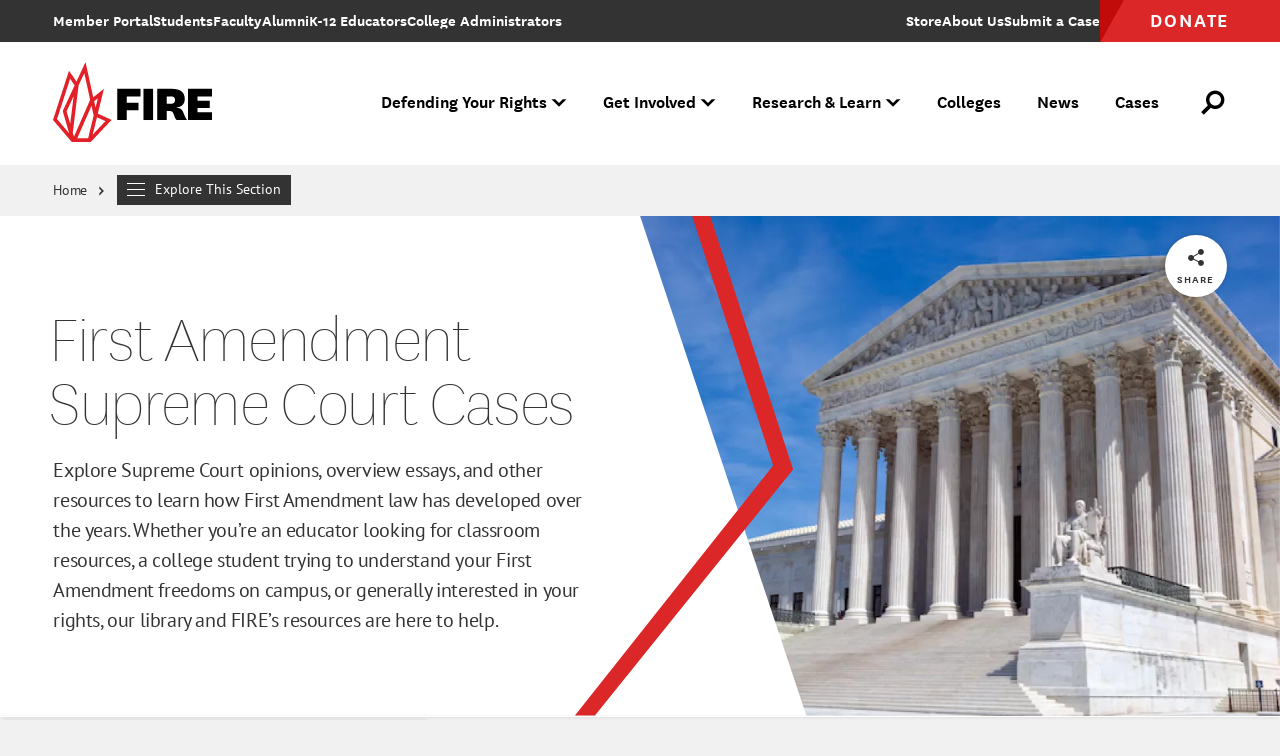

--- FILE ---
content_type: text/html; charset=UTF-8
request_url: https://www.thefire.org/supreme-court?litigator=1154
body_size: 23628
content:
<!DOCTYPE html>
<html lang="en" dir="ltr" prefix="og: https://ogp.me/ns#">
  <head>
    <meta charset="utf-8" />
<meta name="description" content="Explore First Amendment court cases, opinions, overview essays and more to learn about the culture and law of free speech in the United States." />
<link rel="canonical" href="https://www.thefire.org/supreme-court" />
<link rel="apple-touch-icon" href="/themes/custom/fire/assets/pwa/icons/apple-touch-icon.png" />
<meta property="og:site_name" content="The Foundation for Individual Rights and Expression" />
<meta property="og:url" content="https://www.thefire.org/supreme-court" />
<meta property="og:title" content="Supreme Court Cases" />
<meta property="og:description" content="Explore First Amendment court cases, opinions, overview essays and more to learn about the culture and law of free speech in the United States." />
<meta property="og:image" content="https://www.thefire.org/sites/default/files/styles/1200x630/public/2022/04/27101104/United-States-Supreme-Court-building-CREDIT-Steven-Frame-Shutterstock_529874140.jpg?h=252f27fa&amp;itok=2HEyrnG6" />
<meta name="twitter:card" content="summary_large_image" />
<meta name="theme-color" content="#333333" />
<link rel="manifest" href="/themes/custom/fire/assets/pwa/manifest.json" crossorigin="use-credentials" />
<meta name="Generator" content="Drupal 10 (https://www.drupal.org)" />
<meta name="MobileOptimized" content="width" />
<meta name="HandheldFriendly" content="true" />
<meta name="viewport" content="width=device-width, initial-scale=1.0" />
<link rel="icon" href="/themes/custom/fire/assets/pwa/icons/favicon.ico" type="image/vnd.microsoft.icon" />
<link rel="icon" href="/themes/custom/fire/assets/pwa/icons/favicon.svg" type="image/svg+xml" />
<link rel="preload" href="/themes/custom/fire/assets/fonts/national/national-thin.woff2" as="font" type="font/woff2" crossorigin="anonymous" />
<link rel="preload" href="/themes/custom/fire/assets/fonts/national/national-light.woff2" as="font" type="font/woff2" crossorigin="anonymous" />
<link rel="preload" href="/themes/custom/fire/assets/fonts/national/national-medium-italic.woff2" as="font" type="font/woff2" crossorigin="anonymous" />
<link rel="preload" href="/themes/custom/fire/assets/fonts/national/national-semibold.woff2" as="font" type="font/woff2" crossorigin="anonymous" />
<link rel="preload" href="/themes/custom/fire/assets/fonts/national/national-bold.woff2" as="font" type="font/woff2" crossorigin="anonymous" />
<link rel="preload" href="/themes/custom/fire/assets/fonts/pt-sans/PTSans-Regular.woff2" as="font" type="font/woff2" crossorigin="anonymous" />
<link rel="preload" href="/themes/custom/fire/assets/fonts/pt-sans/PTSans-Italic.woff2" as="font" type="font/woff2" crossorigin="anonymous" />
<link rel="preload" href="/themes/custom/fire/assets/fonts/pt-sans/PTSans-Bold.woff2" as="font" type="font/woff2" crossorigin="anonymous" />
<link rel="preload" href="/themes/custom/fire/assets/fonts/pt-sans/PTSans-BoldItalic.woff2" as="font" type="font/woff2" crossorigin="anonymous" />

    <title>Supreme Court Cases | The Foundation for Individual Rights and Expression</title>
    <link rel="stylesheet" media="all" href="/sites/default/files/css/css_ISl6mWO5wkRg2KmfgJzSlvZYS6M_PbosMLbmjgGrn9Y.css?delta=0&amp;language=en&amp;theme=fire&amp;include=eJxNzGEKgCAUA-ALiZ1p6ksNTXEKdfsiifq3fbDZ0mRxbVQkjQ2Hsj9wEal4tcabDCgzZSHhhbOxo0erKhp8Qw18x5_osddhUmQQp3iyS37uLoK_L6o" />
<link rel="stylesheet" media="all" href="/sites/default/files/css/css_GWneoi_6eUEqshvR6lzIpqC1_FmQaRuso5SVz3MVDHU.css?delta=1&amp;language=en&amp;theme=fire&amp;include=eJxNzGEKgCAUA-ALiZ1p6ksNTXEKdfsiifq3fbDZ0mRxbVQkjQ2Hsj9wEal4tcabDCgzZSHhhbOxo0erKhp8Qw18x5_osddhUmQQp3iyS37uLoK_L6o" />

    <script src="/sites/default/files/js/js_gun8g6YMKJaD_Qu5ro2ERz_HcIexRNJHVRDUpFnEbv0.js?scope=header&amp;delta=0&amp;language=en&amp;theme=fire&amp;include=eJxdi0EKgDAMBD9U7JNKbLeyqI0kEb-vgidPAzO7nYbcz9FM6DiP1F_hssG7WkWpqivx1xwBkxrU4V8LCdbkDFxsKM_UInMw0oX5Oe3549Qomy43jsUwAg"></script>


    
    <style>
      /* Icomoon */
      @font-face {
        font-family: 'icomoon';
        src: url('/themes/custom/fire/assets/fonts/icomoon.woff2?60ubi1') format('woff2');
        font-weight: normal;
        font-style: normal;
        font-display: swap;
      }

      /* "National" font-face Licensed from https://klim.co.nz/ */
      @font-face {
        font-family: 'National';
        src: url('/themes/custom/fire/assets/fonts/national/national-thin.woff2') format('woff2');
        font-style: normal;
        font-weight: 100;
        font-display: swap;
      }

      @font-face {
        font-family: 'National';
        src: url('/themes/custom/fire/assets/fonts/national/national-light.woff2') format('woff2');
        font-style: normal;
        font-weight: 300;
        font-display: swap;
      }

      @font-face {
        font-family: 'National';
        src: url('/themes/custom/fire/assets/fonts/national/national-medium-italic.woff2') format('woff2');
        font-style: italic;
        font-weight: 500;
        font-display: swap;
      }

      @font-face {
        font-family: 'National';
        src: url('/themes/custom/fire/assets/fonts/national/national-semibold.woff2') format('woff2');
        font-style: normal;
        font-weight: 600;
        font-display: swap;
      }

      @font-face {
        font-family: 'National';
        src: url('/themes/custom/fire/assets/fonts/national/national-bold.woff2') format('woff2');
        font-style: normal;
        font-weight: 700;
        font-display: swap;
      }

      /* GOOGLE FONTS */
      @font-face {
        font-family: 'PTSans';
        src: url('/themes/custom/fire/assets/fonts/pt-sans/PTSans-Regular.woff2') format('woff2');
        font-style: normal;
        font-weight: 400;
        font-display: swap;
      }

      @font-face {
        font-family: 'PTSans';
        src: url('/themes/custom/fire/assets/fonts/pt-sans/PTSans-Italic.woff2') format('woff2');
        font-style: italic;
        font-weight: 400;
        font-display: swap;
      }

      @font-face {
        font-family: 'PTSans';
        src: url('/themes/custom/fire/assets/fonts/pt-sans/PTSans-Bold.woff2') format('woff2');
        font-style: normal;
        font-weight: 700;
        font-display: swap;
      }

      @font-face {
        font-family: 'PTSans';
        src: url('/themes/custom/fire/assets/fonts/pt-sans/PTSans-BoldItalic.woff2') format('woff2');
        font-style: italic;
        font-weight: 700;
        font-display: swap;
      }
    </style>

    <!-- Google Tag Manager -->
    <script>(function(w,d,s,l,i){w[l]=w[l]||[];w[l].push({'gtm.start':
    new Date().getTime(),event:'gtm.js'});var f=d.getElementsByTagName(s)[0],
    j=d.createElement(s),dl=l!='dataLayer'?'&l='+l:'';j.async=true;j.src=
    'https://www.googletagmanager.com/gtm.js?id='+i+dl;f.parentNode.insertBefore(j,f);
    })(window,document,'script','dataLayer','GTM-NJZGMN9');</script>
    <!-- End Google Tag Manager -->

    <!-- WDS tracking -->
    <script type="text/javascript" src="//tags.wdsvc.net/controller.js?id=100462" defer></script>
    <!-- End WDS tracking -->

    <script>
    function attentiveOptIn(value, type = 'email') {
      window.dataLayer = window.dataLayer || [];
      window.dataLayer.push({
              event: "attentive_opt_in", // Custom event name
              optInValue: value,  // Pass the user ID if available, default to null
              optInType: type // Define optInType type, which is email or sms
          });
    }
    </script>
  </head>
  <body class="path-node page-node-type-page page--include-toc">
    <!-- Google Tag Manager (noscript) -->
    <noscript><iframe src="https://www.googletagmanager.com/ns.html?id=GTM-NJZGMN9"
    height="0" width="0" style="display:none;visibility:hidden"></iframe></noscript>
    <!-- End Google Tag Manager (noscript) -->

        <a class="skiplink" href="#maincontent">Skip to main content</a>

    
      <div class="dialog-off-canvas-main-canvas" data-off-canvas-main-canvas>
    <div class="page-container">

  <div data-sitewide-alert role="banner"></div>



  <header class="site-header js-site-header">
  <div class="inner">
      <a class="logo" href="/" aria-label="The Foundation for Individual Rights and Expression" role="link">
  <svg xmlns="http://www.w3.org/2000/svg" viewBox="0 0 200 96">
  <g class="name">
    <polygon points="74.7,67 74.7,31 101.7,31 101.7,40 85.8,40 85.8,47 99.4,47 99.4,55.9 85.8,55.9 85.8,67 		"/>
    <rect x="105.2" y="31" width="11.2" height="36.1"/>
    <path d="M143.6,67c-1.1-1-1.6-2.2-2.3-4l-1.1-2.8c-0.9-2.5-1.9-3.5-4.8-3.5h-3V67h-11.2V31h16.9c10.3,0,15.1,4.1,15.1,11.9
      c0,6.4-4.2,9.1-9.4,9.6v0.3c3.8,0.2,6.1,2,7.3,4.6l2.2,5.3c0.8,1.8,1.5,3.1,2.6,4.3L143.6,67L143.6,67z M132.4,48.3h4.9
      c3.1,0,4.6-1.3,4.6-4.3c0-2.8-1.6-4.2-4.6-4.2h-4.9V48.3z"/>
    <polygon points="184.8,67 156.9,67 156.9,31 184.8,31 184.8,40 168.1,40 168.1,44.9 182.4,44.9 182.4,53.2 168.1,53.2 168.1,58.1
      184.8,58.1"/>
  </g>
  <g class="tagline">
    <path d="M75.2,80.8v-7.8h4.2v.6h-3.5v3h3.1v.6h-3.1v3.6h-.7Zm5-3.1c0-2.1,1-3.1,2.6-3.1s2.6,1.1,2.6,3.1c0,2.1-1,3.2-2.6,3.2s-2.6-1.1-2.6-3.2Zm.7,0c0,1.7,.7,2.7,1.9,2.7,1.3,0,2-.9,2-2.7,0-1.7-.7-2.6-2-2.6s-1.9,.9-1.9,2.6Zm9.9,1.8c-.3,.9-1,1.4-2,1.4-1.1,0-1.9-.6-1.9-2v-4.2h.7v4.1c0,1.1,.5,1.6,1.4,1.6s1.8-.8,1.8-2.2v-3.5h.7v6.1h-.6l-.1-1.3Zm3.3-3.4c.3-.9,1-1.5,2-1.5,1.1,0,1.9,.6,1.9,1.9v4.3h-.7v-4.1c0-1-.5-1.5-1.3-1.5-1,0-1.8,.7-1.8,2.2v3.4h-.7v-6.1h.5l.1,1.4Zm9.9-4.1h.7v8.8h-.6l-.1-1.3c-.3,.9-1.1,1.4-2.1,1.4-1.3,0-2.4-1-2.4-3.1s1-3.3,2.7-3.3c.9,0,1.6,.6,1.8,1.2v-3.7Zm0,5.1c0-1.4-1-1.9-1.8-1.9-1.1,0-2,.8-2,2.7,0,1.7,.8,2.5,1.9,2.5,.9,0,1.9-.6,1.9-2v-1.3Zm6.6,2.4c0,.6,.2,.8,.5,.8,.1,0,.2,0,.3-.1v.6c-.1,0-.2,.1-.4,.1-.6,0-.9-.3-1-1.1-.3,.8-1.1,1.1-1.9,1.1-1.1,0-1.9-.6-1.9-1.6,0-1.2,.9-1.9,2.9-1.9h.8v-.8c0-1-.6-1.4-1.4-1.4s-1.3,.3-1.4,1.2l-.6-.1c.1-1.3,1.1-1.7,2.1-1.7,1.1,0,2,.5,2,1.9v3h0Zm-.7-1.6h-.6c-1.5,0-2.4,.4-2.4,1.4,0,.7,.5,1.2,1.3,1.2s1.7-.5,1.7-1.5v-1.1Zm5.6,2.6c-.3,.3-.8,.4-1.3,.4-.9,0-1.5-.5-1.5-1.5v-4.1h-.9v-.6h.9v-1.3l.7-.1v1.4h1.8v.6h-1.8v4c0,.8,.4,1.1,.9,1.1,.4,0,.7-.1,1-.4l.2,.5Zm1.6-8.2c.3,0,.5,.2,.5,.5s-.2,.5-.5,.5-.5-.2-.5-.5,.2-.5,.5-.5Zm.3,2.4v6.1h-.7v-6.1h.7Zm1.6,3c0-2.1,1-3.1,2.6-3.1s2.6,1.1,2.6,3.1c0,2.1-1,3.2-2.6,3.2s-2.6-1.1-2.6-3.2Zm.7,0c0,1.7,.7,2.7,1.9,2.7,1.3,0,2-.9,2-2.7,0-1.7-.7-2.6-2-2.6s-1.9,.9-1.9,2.6Zm6.8-1.6c.3-.9,1-1.5,2-1.5,1.1,0,1.9,.6,1.9,1.9v4.3h-.7v-4.1c0-1-.5-1.5-1.3-1.5-1,0-1.8,.7-1.8,2.2v3.4h-.7v-6.1h.5l.1,1.4Zm7.8-.8v-.6h.9v-.9c0-1.4,.8-2,1.8-2,.5,0,.8,.1,1.1,.3l-.2,.6c-.3-.2-.6-.3-.9-.3-.7,0-1.1,.4-1.1,1.4v.8h1.6v.6h-1.6v5.5h-.7v-5.5l-.9,.1h0Zm3.8,2.4c0-2.1,1-3.1,2.6-3.1s2.6,1.1,2.6,3.1c0,2.1-1,3.2-2.6,3.2s-2.6-1.1-2.6-3.2Zm.6,0c0,1.7,.7,2.7,1.9,2.7,1.3,0,2-.9,2-2.7,0-1.7-.7-2.6-2-2.6-1.2,0-1.9,.9-1.9,2.6Zm9.2-2.3c-.2-.1-.3-.1-.6-.1-1,0-1.7,1-1.7,2.3v3.2h-.7v-6.1h.6l.1,1.7c.2-1.1,.9-1.8,2-1.8,.2,0,.3,0,.4,.1l-.1,.7Zm4.9-2.4v7.8h-.7v-7.8h.7Zm2.8,3.1c.3-.9,1-1.5,2-1.5,1.1,0,1.9,.6,1.9,1.9v4.3h-.7v-4.1c0-1-.5-1.5-1.3-1.5-1,0-1.8,.7-1.8,2.2v3.4h-.7v-6.1h.5l.1,1.4Zm9.9-4.1h.7v8.8h-.6l-.1-1.3c-.3,.9-1.1,1.4-2.1,1.4-1.3,0-2.4-1-2.4-3.1s1-3.3,2.7-3.3c.9,0,1.6,.6,1.8,1.2v-3.7h0Zm0,5.1c0-1.4-1-1.9-1.8-1.9-1.1,0-2,.8-2,2.7,0,1.7,.8,2.5,1.9,2.5,.9,0,1.9-.6,1.9-2v-1.3h0Zm3-4.8c.3,0,.5,.2,.5,.5s-.2,.5-.5,.5-.5-.2-.5-.5,.3-.5,.5-.5Zm.4,2.4v6.1h-.7v-6.1h.7Zm1.2,0h.7l1.5,4.2c.3,.9,.4,1.5,.4,1.5h0s.1-.6,.4-1.5l1.4-4.2h.7l-2.2,6.1h-.8l-2.1-6.1Zm6.6-2.4c.3,0,.5,.2,.5,.5s-.2,.5-.5,.5-.5-.2-.5-.5c.1-.3,.3-.5,.5-.5Zm.4,2.4v6.1h-.7v-6.1h.7Zm6.1-2.7h.7v8.8h-.6l-.1-1.3c-.3,.9-1.1,1.4-2.1,1.4-1.3,0-2.4-1-2.4-3.1s1-3.3,2.7-3.3c.9,0,1.6,.6,1.8,1.2v-3.7h0Zm0,5.1c0-1.4-1-1.9-1.8-1.9-1.1,0-2,.8-2,2.7,0,1.7,.8,2.5,1.9,2.5,.9,0,1.9-.6,1.9-2v-1.3h0Zm6.6,2.4c-.3,.9-1,1.4-2,1.4-1.1,0-1.9-.6-1.9-2v-4.2h.7v4.1c0,1.1,.5,1.6,1.4,1.6s1.8-.8,1.8-2.2v-3.5h.7v6.1h-.6l-.1-1.3Zm6.5,0c0,.6,.2,.8,.5,.8,.1,0,.2,0,.3-.1v.6c-.1,0-.2,.1-.4,.1-.6,0-.9-.3-1-1.1-.3,.8-1.1,1.1-1.9,1.1-1.1,0-1.9-.6-1.9-1.6,0-1.2,.9-1.9,2.9-1.9h.8v-.8c0-1-.6-1.4-1.4-1.4s-1.3,.3-1.4,1.2l-.6-.1c.1-1.3,1.1-1.7,2.1-1.7,1.1,0,2,.5,2,1.9v3h0Zm-.7-1.6h-.6c-1.5,0-2.4,.4-2.4,1.4,0,.7,.5,1.2,1.3,1.2s1.7-.5,1.7-1.5v-1.1Zm4.4,2.9c-.2,.1-.4,.1-.5,.1-.7,0-1.1-.4-1.1-1.1v-7.7h.7v7.6c0,.5,.2,.7,.6,.7,.2,0,.3,0,.4-.1l-.1,.5h0Zm-120.2,12.3c-.2-.2-.3-.4-.4-.8l-.3-1.4c-.2-.9-.8-1.3-1.7-1.3h-1.5v3.4h-.7v-7.8h2.4c1.7,0,2.5,.8,2.5,2.1,0,1.2-.8,1.9-1.8,1.9h0c.8,.1,1.2,.4,1.4,1.3l.4,1.5c.1,.4,.2,.6,.4,.9l-.7,.2h0Zm-3.9-4.1h1.7c1.2,0,1.8-.5,1.8-1.6,0-1-.6-1.6-1.8-1.6h-1.7v3.2Zm6.4-4.4c.3,0,.5,.2,.5,.5s-.2,.5-.5,.5-.5-.2-.5-.5,.3-.5,.5-.5Zm.4,2.4v6.1h-.7v-6.1h.7Zm5.7,.5c.3-.2,.5-.5,.5-1.1l.6,.2c-.1,.7-.4,1.1-.9,1.2,.2,.3,.3,.7,.3,1.1,0,1.3-1,2.1-2.3,2.1-.3,0-.7-.1-.9-.1-.3,.2-.5,.4-.5,.7,0,.4,.3,.6,.9,.6h1.4c1.2,0,2,.5,2,1.6,0,1.5-1.6,2-3.1,2-1.3,0-2.6-.4-2.6-1.7,0-.9,.7-1.5,1.6-1.5-.5,0-.8-.4-.8-.9s.3-.8,.8-.9c-.7-.3-1.1-1-1.1-1.8,0-1.3,.9-2.1,2.3-2.1,.8-.1,1.4,.2,1.8,.6Zm-1.9,7.8c1.2,0,2.4-.3,2.4-1.4,0-.7-.4-1.1-1.4-1.1h-1.3c-1,0-1.7,.4-1.7,1.2,0,1,.9,1.3,2,1.3Zm.1-4.8c1,0,1.6-.6,1.6-1.6s-.6-1.6-1.6-1.6-1.6,.6-1.6,1.6,.6,1.6,1.6,1.6Zm4.9-2.1c.3-.9,.9-1.5,2-1.5s1.9,.6,1.9,1.9v4.3h-.7v-4.1c0-1-.5-1.5-1.3-1.5-1,0-1.8,.7-1.8,2.2v3.4h-.7v-8.8h.7l-.1,4.1h0Zm8.6,4.4c-.3,.3-.8,.4-1.3,.4-.9,0-1.5-.5-1.5-1.5v-4.1h-.9v-.6h.9v-1.3l.7-.1v1.4h1.8v.6h-1.8v4c0,.8,.4,1.1,.9,1.1,.4,0,.7-.1,1-.4l.2,.5Zm1.2-1.3c.1,.8,.7,1.2,1.6,1.2s1.5-.3,1.5-1.1c0-.7-.4-1-1.2-1.2l-.8-.2c-1-.2-1.5-.7-1.5-1.6,0-1.2,1-1.7,2-1.7,1.2,0,1.9,.5,2.1,1.6l-.6,.1c-.1-.8-.6-1.2-1.4-1.2s-1.4,.4-1.4,1.1c0,.6,.3,.9,1.1,1.1l.8,.2c1,.3,1.6,.7,1.6,1.7,0,1.2-.9,1.7-2.2,1.7-1.2,0-2-.5-2.2-1.5l.6-.2Zm11.9,.3c0,.6,.2,.8,.5,.8,.1,0,.2,0,.3-.1v.6c-.1,0-.2,.1-.4,.1-.6,0-.9-.3-1-1.1-.3,.8-1.1,1.1-1.9,1.1-1.1,0-1.9-.6-1.9-1.6,0-1.2,.9-1.9,2.9-1.9h.8v-.8c0-1-.6-1.4-1.4-1.4s-1.3,.3-1.4,1.2l-.6-.1c.1-1.3,1.1-1.7,2.1-1.7,1.1,0,2,.5,2,1.9v3h0Zm-.7-1.7h-.6c-1.5,0-2.4,.4-2.4,1.4,0,.7,.5,1.2,1.3,1.2s1.7-.5,1.7-1.5v-1.1Zm3.4-1.7c.3-.9,1-1.5,2-1.5,1.1,0,1.9,.6,1.9,1.9v4.3h-.7v-4.1c0-1-.5-1.5-1.3-1.5-1,0-1.8,.7-1.8,2.2v3.4h-.7v-6.1h.5l.1,1.4Zm9.9-4.2h.7v8.8h-.6l-.1-1.3c-.3,.9-1.1,1.4-2.1,1.4-1.3,0-2.4-1-2.4-3.1s1-3.3,2.7-3.3c.9,0,1.6,.6,1.8,1.2v-3.7Zm0,5.1c0-1.4-1-1.9-1.8-1.9-1.1,0-2,.8-2,2.7,0,1.7,.8,2.5,1.9,2.5,.9,0,1.9-.6,1.9-2v-1.3h0Zm10,3.8h-4.4v-7.8h4.4v.6h-3.7v3h3.3v.6h-3.3v3h3.7v.6h0Zm3.9-1.9c-.5-.7-.5-.8-.5-.8h-.1s0,.2-.5,.9l-1.2,1.8h-.7l2.1-3.1-2-3h.8l1.1,1.7c.5,.7,.5,.9,.5,.9h0s.1-.2,.5-.9l1.1-1.7h.7l-2,3,2.1,3.1h-.8l-1.1-1.9Zm3.7,4.5h-.7v-8.8h.5l.1,1.3c.3-1,1.2-1.5,2.1-1.5,1.5,0,2.4,1,2.4,3s-1,3.3-2.6,3.3c-1,0-1.7-.6-1.9-1.2l.1,3.9h0Zm0-5c0,1.4,.9,2,1.8,2,1.1,0,2-.8,2-2.7,0-1.7-.8-2.5-1.9-2.5-1,0-1.9,.7-1.9,2.1v1.1h0Zm8.7-3c-.2-.1-.3-.1-.6-.1-1,0-1.7,1-1.7,2.3v3.2h-.7v-6.1h.6l.1,1.7c.2-1.1,.9-1.8,2-1.8,.2,0,.3,0,.4,.1l-.1,.7Zm4.8,3.7l.6,.1c-.2,1.2-1.1,1.6-2.3,1.6-1.6,0-2.6-1.1-2.6-3.1s1-3.2,2.6-3.2c1.5,0,2.2,1,2.2,2.4,0,.3,0,.6-.1,.8h-4.1c0,1.6,.7,2.6,2,2.6,1,0,1.5-.3,1.7-1.2Zm-.1-1.9v-.4c0-1-.6-1.7-1.6-1.7-1.1,0-1.8,.8-1.9,2.1h3.5Zm2.4,2c.1,.8,.7,1.2,1.6,1.2s1.5-.3,1.5-1.1c0-.7-.4-1-1.2-1.2l-.8-.2c-1-.2-1.5-.7-1.5-1.6,0-1.2,1-1.7,2-1.7,1.2,0,1.9,.5,2.1,1.6l-.6,.1c-.1-.8-.6-1.2-1.4-1.2s-1.4,.4-1.4,1.1c0,.6,.3,.9,1.1,1.1l.8,.2c1,.3,1.6,.7,1.6,1.7,0,1.2-.9,1.7-2.2,1.7-1.2,0-2-.5-2.2-1.5l.6-.2Zm5.2,0c.1,.8,.7,1.2,1.6,1.2s1.5-.3,1.5-1.1c0-.7-.4-1-1.2-1.2l-.8-.2c-1-.2-1.5-.7-1.5-1.6,0-1.2,1-1.7,2-1.7,1.2,0,1.9,.5,2.1,1.6l-.6,.1c-.1-.8-.6-1.2-1.4-1.2s-1.4,.4-1.4,1.1c0,.6,.3,.9,1.1,1.1l.8,.2c1,.3,1.6,.7,1.6,1.7,0,1.2-.9,1.7-2.2,1.7-1.2,0-2-.5-2.2-1.5l.6-.2Zm5.6-6.9c.3,0,.5,.2,.5,.5s-.2,.5-.5,.5-.5-.2-.5-.5c.1-.3,.3-.5,.5-.5Zm.4,2.4v6.1h-.7v-6.1h.7Zm1.6,3c0-2.1,1-3.1,2.6-3.1s2.6,1.1,2.6,3.1c0,2.1-1,3.2-2.6,3.2-1.6,0-2.6-1.1-2.6-3.2Zm.7,0c0,1.7,.7,2.7,1.9,2.7,1.3,0,2-.9,2-2.7,0-1.7-.7-2.6-2-2.6-1.2,0-1.9,.9-1.9,2.6Zm6.7-1.6c.3-.9,1-1.5,2-1.5,1.1,0,1.9,.6,1.9,1.9v4.3h-.7v-4.1c0-1-.5-1.5-1.3-1.5-1,0-1.8,.7-1.8,2.2v3.4h-.7v-6.1h.5l.1,1.4Z"/>
  </g>
	<path class="mark" fill="#e31f27" d="M52.1,59.7L59.2,31l-12.4,9.8L37.8,0.1L27.3,22.6l-8.7-12.5L0,67l21.7,25.4H44L68.1,67L52.1,59.7z M52.2,41.9
		l-2.7,10.8l-1.6-7.4L52.2,41.9z M18.7,82.4l-14-16.4l15.2-46.6l5.3,7.6L11.3,56.7l7.4,25.5L18.7,82.4z M24,39.5l-4,32.1L15.8,57
		L24,39.5z M23,81.8l6.7-54.7L36.4,13l6.8,30.7l0,0L24.4,86.4L23,81.8z M28.2,88.2l16.6-37.6L47.3,62l-6.5,26.3H28.2z M51.1,63.9
		l9.9,4.5L46.1,84.1L51.1,63.9z"/>
</svg>
</a>

<div class="menu-outer js-menu-outer">
  <nav class="super-nav">
    <ul><li class="item" tabindex="-1"><a href="https://www.thefire.org/members/" class="link"><span class="inner-text">Member Portal</span></a></li><li class="item" tabindex="-1"><a href="/students" class="link" data-drupal-link-system-path="node/23273"><span class="inner-text">Students</span></a></li><li class="item" tabindex="-1"><a href="/faculty" class="link" data-drupal-link-system-path="node/23277"><span class="inner-text">Faculty</span></a></li><li class="item" tabindex="-1"><a href="/alumni" class="link" data-drupal-link-system-path="node/23272"><span class="inner-text">Alumni</span></a></li><li class="item" tabindex="-1"><a href="/k-12-educators" class="link" data-drupal-link-system-path="node/23275"><span class="inner-text">K-12 Educators</span></a></li><li class="item" tabindex="-1"><a href="/college-administrators" class="link" data-drupal-link-system-path="node/23276"><span class="inner-text">College Administrators</span></a></li></ul>

    <ul class="desktop-only"><li class="item store" tabindex="-1"><a href="https://shop.thefire.org/" class="link"><span class="inner-text">Store</span></a></li><li class="item contact" tabindex="-1"><a href="/about-us" class="link"><span class="inner-text">About Us</span></a></li><li class="item additional_link" tabindex="-1"><a href="/submit-a-case" class="link"><span class="inner-text">Submit a Case</span></a></li><li class="item donate" tabindex="-1"><a href="https://www.thefire.org/donate?form=FUNCNZRZALN" class="link"><span class="inner-text">Donate</span></a></li></ul>  </nav>

  



  <div class="main"><nav class="nav js-site-header-nav" aria-label="Main Site Navigation"><ul class="global-mobile-links"><li class="item home" tabindex="-1"><a href="/" class="link">Home</a></li><li class="item store" tabindex="-1"><a href="https://shop.thefire.org/" class="link">Store</a></li><li class="item donate" tabindex="-1"><a href="https://www.thefire.org/donate?form=FUNCNZRZALN" class="link">Donate</a></li></ul><ul><li class="item js-site-header-nav-top-item" tabindex="-1" data-children="true" data-parent-has-link="true" data-expanded="false"><button class="no-link js-no-link" aria-expanded="false"><span class="inner-text">Defending Your Rights</span><span class="symbol" aria-hidden="true"></span></button><div class="dropdown js-dropdown" aria-hidden="true" data-card-count="1"><div class="inner"><ul class="list"><li class="item" tabindex="-1" data-children="true" data-expanded="false"><span class="eyebrow"><span class="inner-text">What We Do </span></span><ul class="sublist"><li class="item" tabindex="-1" data-children="false"><a href="/defending-your-rights/individual-rights-advocacy" class="link" data-drupal-link-system-path="node/23294">Individual Rights Advocacy</a></li><li class="item" tabindex="-1" data-children="false"><a href="/defending-your-rights/reforming-college-policies" class="link" data-drupal-link-system-path="node/23318">Reforming College Policies</a></li><li class="item" tabindex="-1" data-children="false"><a href="/defending-your-rights/legal-support" class="link" data-drupal-link-system-path="node/23299">Legal Support</a></li><li class="item" tabindex="-1" data-children="false"><a href="/defending-your-rights/legislative-policy-reform" class="link" data-drupal-link-system-path="node/21">Legislative Policy Reform</a></li><li class="item" tabindex="-1" data-children="false"><a href="/defending-your-rights/our-impact" class="link" data-drupal-link-system-path="node/23316">Our Impact</a></li></ul></li></ul><ul class="list"><li class="item" tabindex="-1" data-children="true" data-expanded="false"><span class="eyebrow"><span class="inner-text">What we defend</span></span><ul class="sublist"><li class="item" tabindex="-1" data-children="false"><a href="/defending-your-rights/free-speech" class="link" data-drupal-link-system-path="node/23314">Free Speech</a></li><li class="item" tabindex="-1" data-children="false"><a href="/defending-your-rights/academic-freedom" class="link" data-drupal-link-system-path="node/23313">Academic Freedom</a></li><li class="item" tabindex="-1" data-children="false"><a href="/defending-your-rights/religious-liberty" class="link" data-drupal-link-system-path="node/23309">Religious Liberty</a></li><li class="item" tabindex="-1" data-children="false"><a href="/defending-your-rights/due-process" class="link" data-drupal-link-system-path="node/23312">Due Process</a></li><li class="item" tabindex="-1" data-children="false"><a href="/defending-your-rights/press-freedom" class="link" data-drupal-link-system-path="node/23305">Press Freedom</a></li><li class="item" tabindex="-1" data-children="false"><a href="/defending-your-rights/freedom-of-assembly" class="link" data-drupal-link-system-path="node/23311">Freedom of Assembly</a></li><li class="item" tabindex="-1" data-children="false"><a href="/defending-your-rights/freedom-of-conscience" class="link" data-drupal-link-system-path="node/26">Freedom of Conscience</a></li><li class="item" tabindex="-1" data-children="false"><a href="/defending-your-rights/title-ix" class="link" data-drupal-link-system-path="node/23308">Title IX</a></li></ul></li></ul><ul class="cards"><li class="item js-link-event"><div class="inner"><div class="title">
        Have your rights been violated?
  </div><div class="description">
        If you face retaliation over protected speech, reach out to FIRE to learn more about how we can protect your rights.
  </div><a href="/submit-a-case" class="link js-link-event-link"><span class="inner-text">Submit a Case</span></a></div><picture class="bg-image"><img loading="eager" src="/sites/default/files/styles/450x300/public/2022/08/students-college-campus-Shutterstock-19.jpg.webp?itok=WfYU4HU1" width="450" height="300" alt="College student at an urban city campus"></picture></li></ul></div></div></li><li class="item js-site-header-nav-top-item" tabindex="-1" data-children="true" data-parent-has-link="true" data-expanded="false"><button class="no-link js-no-link" aria-expanded="false"><span class="inner-text">Get Involved</span><span class="symbol" aria-hidden="true"></span></button><div class="dropdown js-dropdown" aria-hidden="true" data-card-count="2"><div class="inner"><ul class="list"><li class="item" tabindex="-1" data-children="true" data-expanded="false"><span class="eyebrow"><span class="inner-text">Make a difference</span></span><ul class="sublist"><li class="item" tabindex="-1" data-children="false"><a href="/get-involved/subscribe-fire-updates" class="link" data-drupal-link-system-path="node/19">Get FIRE Updates</a></li><li class="item" tabindex="-1" data-children="false"><a href="/get-involved/take-action" class="link" data-drupal-link-system-path="node/25019">Take Action</a></li><li class="item" tabindex="-1" data-children="false"><a href="/donate" class="link" data-drupal-link-system-path="node/27">Donate</a></li><li class="item" tabindex="-1" data-children="false"><a href="/get-involved/events" class="link" data-drupal-link-system-path="node/53">Attend an Event</a></li><li class="item" tabindex="-1" data-children="false"><a href="/research-learn/fire-staff-speakers" class="link" data-drupal-link-system-path="node/22869">Host a FIRE Speaker</a></li><li class="item" tabindex="-1" data-children="false"><a href="/get-involved/be-an-advocate" class="link" data-drupal-link-system-path="node/23293">Be an Advocate</a></li><li class="item" tabindex="-1" data-children="false"><a href="/careers" class="link" data-drupal-link-system-path="node/9">Join Our Team</a></li></ul></li></ul><ul class="cards"><li class="item js-link-event"><div class="inner"><div class="title">
        Subscribe to FIRE Updates
  </div><div class="description">
        Subscribe to receive emails and texts about FIRE&#039;s work and upcoming events.
  </div><a href="/get-involved/subscribe-fire-updates" class="link js-link-event-link"><span class="inner-text">Subscribe</span></a></div><picture class="bg-image"><img loading="eager" src="/sites/default/files/styles/450x300/public/2023/04/Scholars%20Under%20Fire%20report%202000%20to%202022%20featured%20image.png.webp?itok=IvLKKnh0" width="450" height="300" alt="Woman speaking through a megaphone"></picture></li><li class="item js-link-event"><div class="inner"><div class="title">
        Take Action
  </div><div class="description">
        Across the nation, free speech rights are under attack. Join us in defending this essential quality of liberty. Make your voice heard and join a campaign.
  </div><a href="/get-involved/take-action" class="link js-link-event-link"><span class="inner-text">Protect Free Speech</span></a></div><picture class="bg-image"><img loading="eager" src="/sites/default/files/styles/450x300/public/2024/06/Take%20Action%20graphic%20with%20bullhorn.jpg.webp?itok=w70V1WY9" width="450" height="300" alt="Take Image graphic with bullhorn"></picture></li></ul></div></div></li><li class="item js-site-header-nav-top-item" tabindex="-1" data-children="true" data-parent-has-link="true" data-expanded="false"><button class="no-link js-no-link" aria-expanded="false"><span class="inner-text">Research &amp; Learn</span><span class="symbol" aria-hidden="true"></span></button><div class="dropdown js-dropdown" aria-hidden="true" data-card-count="2"><div class="inner"><ul class="list"><li class="item" tabindex="-1" data-children="true" data-expanded="false"><span class="eyebrow"><span class="inner-text">Resources</span></span><ul class="sublist"><li class="item" tabindex="-1" data-children="false"><a href="/research-learn" class="link" data-drupal-link-system-path="node/23371">Resource Library</a></li><li class="item" tabindex="-1" data-children="false"><a href="/research-learn?_page=1&amp;keywords=&amp;_limit=6&amp;resource_type=1566" class="link" data-drupal-link-query="{&quot;_limit&quot;:&quot;6&quot;,&quot;_page&quot;:&quot;1&quot;,&quot;keywords&quot;:&quot;&quot;,&quot;resource_type&quot;:&quot;1566&quot;}" data-drupal-link-system-path="node/23371">Reports</a></li><li class="item" tabindex="-1" data-children="false"><a href="/research-learn?_page=1&amp;keywords=&amp;_limit=6&amp;resource_type=1559" class="link" data-drupal-link-query="{&quot;_limit&quot;:&quot;6&quot;,&quot;_page&quot;:&quot;1&quot;,&quot;keywords&quot;:&quot;&quot;,&quot;resource_type&quot;:&quot;1559&quot;}" data-drupal-link-system-path="node/23371">Issue Pages</a></li><li class="item" tabindex="-1" data-children="false"><a href="/research-learn?_page=1&amp;keywords=&amp;_limit=6&amp;resource_type=1562" class="link" data-drupal-link-query="{&quot;_limit&quot;:&quot;6&quot;,&quot;_page&quot;:&quot;1&quot;,&quot;keywords&quot;:&quot;&quot;,&quot;resource_type&quot;:&quot;1562&quot;}" data-drupal-link-system-path="node/23371">Databases</a></li><li class="item" tabindex="-1" data-children="false"><a href="/research-learn?_page=1&amp;keywords=&amp;_limit=6&amp;resource_type=1561" class="link" data-drupal-link-query="{&quot;_limit&quot;:&quot;6&quot;,&quot;_page&quot;:&quot;1&quot;,&quot;keywords&quot;:&quot;&quot;,&quot;resource_type&quot;:&quot;1561&quot;}" data-drupal-link-system-path="node/23371">Campus Guides</a></li><li class="item" tabindex="-1" data-children="false"><a href="/research-learn?_page=1&amp;keywords=&amp;_limit=6&amp;resource_type=1560" class="link" data-drupal-link-query="{&quot;_limit&quot;:&quot;6&quot;,&quot;_page&quot;:&quot;1&quot;,&quot;keywords&quot;:&quot;&quot;,&quot;resource_type&quot;:&quot;1560&quot;}" data-drupal-link-system-path="node/23371">Toolkits</a></li><li class="item" tabindex="-1" data-children="false"><a href="/research-learn?_page=1&amp;keywords=&amp;_limit=6&amp;resource_type=1567" class="link" data-drupal-link-query="{&quot;_limit&quot;:&quot;6&quot;,&quot;_page&quot;:&quot;1&quot;,&quot;keywords&quot;:&quot;&quot;,&quot;resource_type&quot;:&quot;1567&quot;}" data-drupal-link-system-path="node/23371">Books</a></li><li class="item" tabindex="-1" data-children="false"><a href="/supreme-court" class="link" data-drupal-link-system-path="node/23470">Supreme Court Cases</a></li></ul></li></ul><ul class="cards"><li class="item js-link-event"><div class="inner"><div class="title">
        College Free Speech Rankings
  </div><div class="description">
        Presented by FIRE and College Pulse, the 2026 College Free Speech Rankings is the largest survey of campus free expression ever performed.
  </div><a href="https://www.thefire.org/college-free-speech-rankings" class="link js-link-event-link"><span class="inner-text">Explore Rankings</span></a></div><picture class="bg-image"><img loading="eager" src="/sites/default/files/styles/450x300/public/2025/08/2026%20College%20Free%20Speech%20Rankings%20featured%20image.png.webp?itok=vJh2JcQy" width="450" height="300" alt="Black and white image of stately brick university building with a tall white cupola in the foreground with red bars (like from a graph) descending behind it, indicating quantitative analysis."></picture></li><li class="item js-link-event"><div class="inner"><div class="title">
        National Speech Index
  </div><div class="description">
        The National Speech Index is a new quarterly component of America’s Political Pulse, an ongoing weekly survey that will allow researchers to track shifting free speech sentiment in America over time.
  </div><a href="/research-learn/national-speech-index" class="link js-link-event-link"><span class="inner-text">Learn More</span></a></div><picture class="bg-image"><img loading="eager" src="/sites/default/files/styles/450x300/public/2022/08/Pin%20map%20of%20the%20United%20state%20of%20America%20Vector%20illustration%20shutterstock_1515280103.jpg.webp?itok=_OOzh8vA" width="450" height="300" alt="Pin map of the United state of America"></picture></li></ul></div></div></li><li class="item js-site-header-nav-top-item" tabindex="-1" data-children="false" data-parent-has-link="true"><a href="/colleges" class="link" data-drupal-link-system-path="node/23321"><span class="inner-text">Colleges</span></a></li><li class="item js-site-header-nav-top-item" tabindex="-1" data-children="false" data-parent-has-link="true"><a href="/news" class="link" data-drupal-link-system-path="node/43"><span class="inner-text">News</span></a></li><li class="item js-site-header-nav-top-item" tabindex="-1" data-children="false" data-parent-has-link="true"><a href="/cases" class="link" data-drupal-link-system-path="node/95"><span class="inner-text">Cases</span></a></li><li
          class="item mobile-only js-site-header-nav-top-item"
          tabindex="-1"
          data-children="false"
          data-parent-has-link="true"
        ><a href="/about-us" class="link">About Us</a></li><li
          class="item mobile-only js-site-header-nav-top-item"
          tabindex="-1"
          data-children="false"
          data-parent-has-link="true"
        ><a href="/submit-a-case" class="link">Submit a Case</a></li></ul></nav></div>

  
</div>

<div class="utility"><button class="search-open js-search-toggle" aria-label="Open Search"></button><button class="menu-toggle js-menu-toggle" aria-label="Toggle menu visibility"><span class="icon" aria-hidden="true"></span></button></div>
<div class="site-header-search js-site-header-search"><div class="inner"><button type="button" class="close js-search-close-btn" aria-label="Close Search"><span class="icon" aria-hidden="true"></span></button><form role="search" method="GET" action="/search"><input class="js-header-search-input" type="search" name="q" aria-label="Search Term(s)" placeholder="Enter search terms"><button class="submit js-header-search-submit" type="submit" aria-label="Submit" disabled></button></form></div></div>
  </div>
</header>


  <main id="maincontent">
    <article class="grid-container">
        


  <article class="breadcrumbs js-breadcrumbs" data-bg-color-top="gray-t3" data-bg-color-btm="gray-t3" data-collapsible-vspace="true" data-menu-expanded="false">
    <div class="inner">
      <div class="inline-crumbs">
        <ul>
          <li class="home"><a href="/">Home</a></li>
          <li class="current-page" data-has-section-menu="true">
                          <button class="js-section-nav-btn">
                <span class="icon" aria-hidden="true"><span class="hamburger"></span></span>
                <span class="inner-text">Explore This Section</span>
              </button>
              <div class="section-menu">
                    <ul class="ancestors"><li class="item ancestor" tabindex="-1" data-children="false"><a href="/research-learn"><span class="inner-text">Research &amp; Learn</span></a></li><li class="item ancestor" tabindex="-1" data-children="true"><span class="no-link">Resources</span><ul class="current-level"><li class="sibling item" tabindex="-1" data-children="false"><a href="/research-learn" data-drupal-link-system-path="node/23371"><span class="inner-text">Resource Library</span></a></li><li class="sibling item" tabindex="-1" data-children="false"><a href="/research-learn?_page=1&amp;keywords=&amp;_limit=6&amp;resource_type=1566" data-drupal-link-query="{&quot;_limit&quot;:&quot;6&quot;,&quot;_page&quot;:&quot;1&quot;,&quot;keywords&quot;:&quot;&quot;,&quot;resource_type&quot;:&quot;1566&quot;}" data-drupal-link-system-path="node/23371"><span class="inner-text">Reports</span></a></li><li class="sibling item" tabindex="-1" data-children="false"><a href="/research-learn?_page=1&amp;keywords=&amp;_limit=6&amp;resource_type=1559" data-drupal-link-query="{&quot;_limit&quot;:&quot;6&quot;,&quot;_page&quot;:&quot;1&quot;,&quot;keywords&quot;:&quot;&quot;,&quot;resource_type&quot;:&quot;1559&quot;}" data-drupal-link-system-path="node/23371"><span class="inner-text">Issue Pages</span></a></li><li class="sibling item" tabindex="-1" data-children="false"><a href="/research-learn?_page=1&amp;keywords=&amp;_limit=6&amp;resource_type=1562" data-drupal-link-query="{&quot;_limit&quot;:&quot;6&quot;,&quot;_page&quot;:&quot;1&quot;,&quot;keywords&quot;:&quot;&quot;,&quot;resource_type&quot;:&quot;1562&quot;}" data-drupal-link-system-path="node/23371"><span class="inner-text">Databases</span></a></li><li class="sibling item" tabindex="-1" data-children="false"><a href="/research-learn?_page=1&amp;keywords=&amp;_limit=6&amp;resource_type=1561" data-drupal-link-query="{&quot;_limit&quot;:&quot;6&quot;,&quot;_page&quot;:&quot;1&quot;,&quot;keywords&quot;:&quot;&quot;,&quot;resource_type&quot;:&quot;1561&quot;}" data-drupal-link-system-path="node/23371"><span class="inner-text">Campus Guides</span></a></li><li class="sibling item" tabindex="-1" data-children="false"><a href="/research-learn?_page=1&amp;keywords=&amp;_limit=6&amp;resource_type=1560" data-drupal-link-query="{&quot;_limit&quot;:&quot;6&quot;,&quot;_page&quot;:&quot;1&quot;,&quot;keywords&quot;:&quot;&quot;,&quot;resource_type&quot;:&quot;1560&quot;}" data-drupal-link-system-path="node/23371"><span class="inner-text">Toolkits</span></a></li><li class="sibling item" tabindex="-1" data-children="false"><a href="/research-learn?_page=1&amp;keywords=&amp;_limit=6&amp;resource_type=1567" data-drupal-link-query="{&quot;_limit&quot;:&quot;6&quot;,&quot;_page&quot;:&quot;1&quot;,&quot;keywords&quot;:&quot;&quot;,&quot;resource_type&quot;:&quot;1567&quot;}" data-drupal-link-system-path="node/23371"><span class="inner-text">Books</span></a></li><li class="current-page item" data-children="false" tabindex="-1"><span class="no-link">Supreme Court Cases</span></li></ul></li></ul>
              </div>

                      </li>
        </ul>
      </div>
    </div>
  </article>

  
        <article class="hero-image-quote js-hero-image-quote js-any-hero" data-animation="custom" data-hide-red-accent-line="false" data-has-quote="false" data-bg-color-top="multi" data-bg-color-btm="white">
  <div class="inner">
    <aside class="social-share js-social-share">
  <button class="trigger js-trigger">
    <span class="label">Share</span>
  </button>
  <ul class="social-share-services">
    <li><a data-service="mail" href="mailto:?subject=From%20TheFire.org%20%E2%80%93%20Supreme%20Court%20Cases&amp;body=Hi%20there%20%E2%80%93%20%0A%0AI%20thought%20you%20would%20be%20interested%20in%20this%20content%20from%20Foundation%20for%20Individual%20Rights%20in%20Expression%3A%0A%0Ahttps%3A%2F%2Fwww.thefire.org%2Fsupreme-court"><span class="sr-text">Share with Email</span></a></li>
    <li><button type="button" data-service="bluesky"><span class="sr-text">Share on Bluesky</span></button></li>
    <li><button type="button" data-title="Supreme Court Cases" data-service="twitter"><span class="sr-text">Share on Twitter</span></button></li>
    <li><button type="button" data-service="facebook"><span class="sr-text">Share on Facebook</span></button></li>
    <li><button type="button" data-service="print"><span class="sr-text">Print</span></button></li>
  </ul>
</aside>


    <div class="col text">
      <header>
                <h1
          class="title"
          data-animation-duration="300"
          data-animation="fadeInUp"
          data-animation-delay="500"
        >
          First Amendment Supreme Court Cases
        </h1>

                          <h2
            class="eyebrow"
            data-animation-duration="300"
            data-animation="fadeInUp"
            data-animation-delay="300"
          >
            
          </h2>
        
                          <div
            class="description"
            data-animation-duration="300"
            data-animation="fadeInUp"
            data-animation-delay="700"
          >
            <div class="inner wysiwyg-content">
              
        <p>Explore Supreme Court opinions, overview essays, and other resources to learn how First Amendment law has developed over the years. Whether you’re an educator looking for classroom resources, a college student trying to understand your First Amendment freedoms on campus, or generally interested in your rights, our library and FIRE’s resources are here to help.&nbsp;</p>
  
            </div>
          </div>
        
              </header>
    </div>

    
    <div class="col media">
      <div
        class="media-outer"
        data-animation="custom"
        data-animation-duration="200"
      >
      
            <picture loading="lazy" width="500" height="300" class="media">
                  <source srcset="/sites/default/files/styles/500x300/public/2022/04/27101104/United-States-Supreme-Court-building-CREDIT-Steven-Frame-Shutterstock_529874140.jpg.webp?itok=NmVW_6eY 1x" media="(max-width: 499px)" type="image/webp" width="500" height="300"/>
              <source srcset="/sites/default/files/styles/768x460/public/2022/04/27101104/United-States-Supreme-Court-building-CREDIT-Steven-Frame-Shutterstock_529874140.jpg.webp?itok=KECzA4zV 1x" media="(max-width: 767px)" type="image/webp" width="768" height="460"/>
              <source srcset="/sites/default/files/styles/700x650/public/2022/04/27101104/United-States-Supreme-Court-building-CREDIT-Steven-Frame-Shutterstock_529874140.jpg.webp?itok=yg2L1y0R 1x" media="(max-width: 1199px)" type="image/webp" width="700" height="650"/>
              <source srcset="/sites/default/files/styles/960x650/public/2022/04/27101104/United-States-Supreme-Court-building-CREDIT-Steven-Frame-Shutterstock_529874140.jpg.webp?itok=ytpxLhH6 1x" media="(min-width: 1200px), (min-width: 768px) and (max-width: 999px)" type="image/webp" width="960" height="650"/>
                    <img loading="lazy" width="500" height="300" src="/sites/default/files/styles/500x300/public/2022/04/27101104/United-States-Supreme-Court-building-CREDIT-Steven-Frame-Shutterstock_529874140.jpg.webp?itok=NmVW_6eY" alt="United States Supreme Court building - CREDIT Steven Frame Shutterstock_529874140.jpg">

  </picture>


  
      </div>
    </div>
  </div>
</article>

  
<div data-drupal-messages-fallback class="hidden"></div>
  


    
    
  <article data-url="/supreme-court?litigator=1154" class="faceted-search js-faceted-search" data-implementation="supreme" data-endpoint="/api/search/supreme" data-limit="10" data-total-pages="1" data-total-results="1" data-facets="[{&quot;enabled&quot;:true,&quot;type&quot;:&quot;date&quot;,&quot;title&quot;:&quot;Decided Date&quot;,&quot;name&quot;:&quot;date&quot;},{&quot;enabled&quot;:true,&quot;type&quot;:&quot;checkboxes&quot;,&quot;title&quot;:&quot;Issue&quot;,&quot;name&quot;:&quot;topic&quot;,&quot;options&quot;:[{&quot;label&quot;:&quot;1st Amendment Overview Essays&quot;,&quot;value&quot;:&quot;157&quot;},{&quot;label&quot;:&quot;Access to Court Trials&quot;,&quot;value&quot;:&quot;102&quot;},{&quot;label&quot;:&quot;Advocacy of Violence&quot;,&quot;value&quot;:&quot;79&quot;},{&quot;label&quot;:&quot;Anonymous Speech&quot;,&quot;value&quot;:&quot;77&quot;},{&quot;label&quot;:&quot;Antitrust&quot;,&quot;value&quot;:&quot;120&quot;},{&quot;label&quot;:&quot;Bar Admission&quot;,&quot;value&quot;:&quot;144&quot;},{&quot;label&quot;:&quot;Book Banning and Related Activities&quot;,&quot;value&quot;:&quot;84&quot;},{&quot;label&quot;:&quot;Campaign Finance&quot;,&quot;value&quot;:&quot;76&quot;},{&quot;label&quot;:&quot;Captive Audience&quot;,&quot;value&quot;:&quot;85&quot;},{&quot;label&quot;:&quot;Cases on Campus&quot;,&quot;value&quot;:&quot;137&quot;},{&quot;label&quot;:&quot;Child Porn and the First Amendment&quot;,&quot;value&quot;:&quot;155&quot;},{&quot;label&quot;:&quot;Civil Rights First Amendment Cases&quot;,&quot;value&quot;:&quot;114&quot;},{&quot;label&quot;:&quot;Commercial Speech&quot;,&quot;value&quot;:&quot;68&quot;},{&quot;label&quot;:&quot;Compelled Speech&quot;,&quot;value&quot;:&quot;69&quot;},{&quot;label&quot;:&quot;Conscientious Objectors&quot;,&quot;value&quot;:&quot;129&quot;},{&quot;label&quot;:&quot;Contempt Orders&quot;,&quot;value&quot;:&quot;111&quot;},{&quot;label&quot;:&quot;Content Neutrality&quot;,&quot;value&quot;:&quot;64&quot;},{&quot;label&quot;:&quot;Defamation and the Press&quot;,&quot;value&quot;:&quot;99&quot;},{&quot;label&quot;:&quot;Defamatory Expression&quot;,&quot;value&quot;:&quot;70&quot;},{&quot;label&quot;:&quot;Electronic Media&quot;,&quot;value&quot;:&quot;72&quot;},{&quot;label&quot;:&quot;Electronic Press&quot;,&quot;value&quot;:&quot;156&quot;},{&quot;label&quot;:&quot;Establishment&quot;,&quot;value&quot;:&quot;92&quot;},{&quot;label&quot;:&quot;Eugene Volokh&quot;,&quot;value&quot;:&quot;140&quot;},{&quot;label&quot;:&quot;Exceptions to First Amendment&quot;,&quot;value&quot;:&quot;110&quot;},{&quot;label&quot;:&quot;Faculty Academic Freedom&quot;,&quot;value&quot;:&quot;150&quot;},{&quot;label&quot;:&quot;Fairness Doctrine&quot;,&quot;value&quot;:&quot;101&quot;},{&quot;label&quot;:&quot;False but Protected Speech&quot;,&quot;value&quot;:&quot;152&quot;},{&quot;label&quot;:&quot;Featured&quot;,&quot;value&quot;:&quot;134&quot;},{&quot;label&quot;:&quot;Fees &amp; Permits for Marches, Parades, Rallies&quot;,&quot;value&quot;:&quot;153&quot;},{&quot;label&quot;:&quot;Fighting Words&quot;,&quot;value&quot;:&quot;63&quot;},{&quot;label&quot;:&quot;First Amendment Cases Overruled&quot;,&quot;value&quot;:&quot;125&quot;},{&quot;label&quot;:&quot;Flag Desecration &amp; Use&quot;,&quot;value&quot;:&quot;78&quot;},{&quot;label&quot;:&quot;Free Exercise&quot;,&quot;value&quot;:&quot;91&quot;},{&quot;label&quot;:&quot;Freedom of Assembly &amp; Petition&quot;,&quot;value&quot;:&quot;103&quot;},{&quot;label&quot;:&quot;Freedom of Association&quot;,&quot;value&quot;:&quot;108&quot;},{&quot;label&quot;:&quot;Freedom of Information Act and similar statutes&quot;,&quot;value&quot;:&quot;123&quot;},{&quot;label&quot;:&quot;Freedom of Religion&quot;,&quot;value&quot;:&quot;90&quot;},{&quot;label&quot;:&quot;Freedom of Speech &amp; Expression&quot;,&quot;value&quot;:&quot;59&quot;},{&quot;label&quot;:&quot;Freedom of the Press&quot;,&quot;value&quot;:&quot;95&quot;},{&quot;label&quot;:&quot;Gag Orders&quot;,&quot;value&quot;:&quot;81&quot;},{&quot;label&quot;:&quot;Government Aid to Religious Schools&quot;,&quot;value&quot;:&quot;93&quot;},{&quot;label&quot;:&quot;Government Employment&quot;,&quot;value&quot;:&quot;74&quot;},{&quot;label&quot;:&quot;Government Speech&quot;,&quot;value&quot;:&quot;154&quot;},{&quot;label&quot;:&quot;Government Subsidized Expression&quot;,&quot;value&quot;:&quot;73&quot;},{&quot;label&quot;:&quot;Handbills and Leaflets&quot;,&quot;value&quot;:&quot;83&quot;},{&quot;label&quot;:&quot;Hateful Speech&quot;,&quot;value&quot;:&quot;80&quot;},{&quot;label&quot;:&quot;Homepage&quot;,&quot;value&quot;:&quot;135&quot;},{&quot;label&quot;:&quot;Hostile Audiences&quot;,&quot;value&quot;:&quot;86&quot;},{&quot;label&quot;:&quot;Indecent Expression&quot;,&quot;value&quot;:&quot;145&quot;},{&quot;label&quot;:&quot;Intermediate Scrutiny Cases&quot;,&quot;value&quot;:&quot;126&quot;},{&quot;label&quot;:&quot;Invasion of Privacy&quot;,&quot;value&quot;:&quot;121&quot;},{&quot;label&quot;:&quot;Jehovah&#039;s Witness Expression&quot;,&quot;value&quot;:&quot;151&quot;},{&quot;label&quot;:&quot;Jurisprudence: Absolutism, Balancing, Ect.&quot;,&quot;value&quot;:&quot;127&quot;},{&quot;label&quot;:&quot;Labor Laws&quot;,&quot;value&quot;:&quot;116&quot;},{&quot;label&quot;:&quot;Lenny Bruce Cases&quot;,&quot;value&quot;:&quot;139&quot;},{&quot;label&quot;:&quot;Loyalty and Security&quot;,&quot;value&quot;:&quot;87&quot;},{&quot;label&quot;:&quot;Loyalty Oath&quot;,&quot;value&quot;:&quot;88&quot;},{&quot;label&quot;:&quot;Military&quot;,&quot;value&quot;:&quot;128&quot;},{&quot;label&quot;:&quot;Miscellaneous&quot;,&quot;value&quot;:&quot;109&quot;},{&quot;label&quot;:&quot;Miscellaneous Category&quot;,&quot;value&quot;:&quot;122&quot;},{&quot;label&quot;:&quot;Movie Censorship&quot;,&quot;value&quot;:&quot;143&quot;},{&quot;label&quot;:&quot;Nude Dancing&quot;,&quot;value&quot;:&quot;82&quot;},{&quot;label&quot;:&quot;Obscenity&quot;,&quot;value&quot;:&quot;60&quot;},{&quot;label&quot;:&quot;Overbreadth Doctrine&quot;,&quot;value&quot;:&quot;118&quot;},{&quot;label&quot;:&quot;Parades&quot;,&quot;value&quot;:&quot;104&quot;},{&quot;label&quot;:&quot;Parody and Satire&quot;,&quot;value&quot;:&quot;100&quot;},{&quot;label&quot;:&quot;Picketing&quot;,&quot;value&quot;:&quot;105&quot;},{&quot;label&quot;:&quot;Political and Electoral Process&quot;,&quot;value&quot;:&quot;130&quot;},{&quot;label&quot;:&quot;Preferred Position&quot;,&quot;value&quot;:&quot;113&quot;},{&quot;label&quot;:&quot;Press Freedoms&quot;,&quot;value&quot;:&quot;97&quot;},{&quot;label&quot;:&quot;Prior Restraint&quot;,&quot;value&quot;:&quot;65&quot;},{&quot;label&quot;:&quot;Prior Restraint and Review&quot;,&quot;value&quot;:&quot;96&quot;},{&quot;label&quot;:&quot;Prisons&quot;,&quot;value&quot;:&quot;119&quot;},{&quot;label&quot;:&quot;Profanity&quot;,&quot;value&quot;:&quot;62&quot;},{&quot;label&quot;:&quot;Protests&quot;,&quot;value&quot;:&quot;106&quot;},{&quot;label&quot;:&quot;Public Forum and Private Property&quot;,&quot;value&quot;:&quot;66&quot;},{&quot;label&quot;:&quot;Religion in Public Schools&quot;,&quot;value&quot;:&quot;94&quot;},{&quot;label&quot;:&quot;RICO Cases&quot;,&quot;value&quot;:&quot;131&quot;},{&quot;label&quot;:&quot;Right to Petition&quot;,&quot;value&quot;:&quot;107&quot;},{&quot;label&quot;:&quot;Search &amp; Seizure&quot;,&quot;value&quot;:&quot;117&quot;},{&quot;label&quot;:&quot;Secondary Effects&quot;,&quot;value&quot;:&quot;146&quot;},{&quot;label&quot;:&quot;Securities Regulation&quot;,&quot;value&quot;:&quot;132&quot;},{&quot;label&quot;:&quot;Sedition&quot;,&quot;value&quot;:&quot;141&quot;},{&quot;label&quot;:&quot;Sedition&quot;,&quot;value&quot;:&quot;98&quot;},{&quot;label&quot;:&quot;Sexual Material&quot;,&quot;value&quot;:&quot;61&quot;},{&quot;label&quot;:&quot;Special Collections&quot;,&quot;value&quot;:&quot;138&quot;},{&quot;label&quot;:&quot;Speech Harmful to Children&quot;,&quot;value&quot;:&quot;71&quot;},{&quot;label&quot;:&quot;Speech-Conduct Distinction&quot;,&quot;value&quot;:&quot;147&quot;},{&quot;label&quot;:&quot;Standing&quot;,&quot;value&quot;:&quot;112&quot;},{&quot;label&quot;:&quot;State Action Doctrine&quot;,&quot;value&quot;:&quot;148&quot;},{&quot;label&quot;:&quot;Student Expression in the K-12 Setting&quot;,&quot;value&quot;:&quot;89&quot;},{&quot;label&quot;:&quot;Symbolic Speech and Expressive Conduct&quot;,&quot;value&quot;:&quot;75&quot;},{&quot;label&quot;:&quot;Tag&quot;,&quot;value&quot;:&quot;124&quot;},{&quot;label&quot;:&quot;Taxes on Expression&quot;,&quot;value&quot;:&quot;133&quot;},{&quot;label&quot;:&quot;The First Amendment Salons&quot;,&quot;value&quot;:&quot;142&quot;},{&quot;label&quot;:&quot;Threats&quot;,&quot;value&quot;:&quot;149&quot;},{&quot;label&quot;:&quot;Time, Place, and Manner Restrictions&quot;,&quot;value&quot;:&quot;67&quot;},{&quot;label&quot;:&quot;Timeline&quot;,&quot;value&quot;:&quot;136&quot;},{&quot;label&quot;:&quot;Void for Vagueness Doctrine&quot;,&quot;value&quot;:&quot;115&quot;}],&quot;limit_num_options_shown&quot;:true},{&quot;enabled&quot;:true,&quot;name&quot;:&quot;justice&quot;},{&quot;enabled&quot;:true,&quot;name&quot;:&quot;litigator&quot;}]" data-facet-item-display-limit="5" data-date-min-str="1815-01-01" data-date-max-str="2025-12-31">
  <div class="inner">
              <aside class="faceted-search-sidebar js-fs-sidebar">
        <div class="inner">
          <div class="sticky-buffer">
            <div class="filters js-tooltip-maxheight-parent">
                            <div class="drawer-btn-wrap js-drawer-btn-wrap">
                <button class="drawer-btn">
                  <span
                    class="menu-symbol"
                    aria-hidden="true"
                  >
                    <span class="icon"></span>
                  </span>
                  <span class="inner-text">
                    Filters
                  </span>
                </button>
              </div>

                            <form class="faceted-search-sidebar-search">
                <label class="facet-label" for="keywords">Search</label>
                <div class="form-field">
                  <input
                    class="js-fs-keyword-field"
                    type="search"
                    name="keywords"
                    placeholder="Keywords or citation"
                    value=""
                  >
                  <button
                    class="js-fs-keyword-submit"
                    type="submit"
                    aria-label="Search"
                  >
                    <span class="icon" aria-hidden="true"></span>
                  </button>
                </div>
              </form>

                            <div
                class="facets-content js-fs-facets-content"
                role="region"
                aria-labelledby="facets"
                aria-hidden="false">
                                <div class="faceted-search-facets">
                                                            <fieldset
                        class="faceted-search-facet js-fs-facet"
                        data-name="date"
                        data-type="date">
                        <legend class="faceted-search-filters-facet-title facet-label">Decided Date</legend>

                                                
                                                
                                                                          <div class="dates" data-open="false">
                            <fieldset class="faceted-search-facet-date-range">
                              <label for="date-from">Start</label>
                              <div class="input-wrap">
                                <input
                                  class="js-fs-flatpickr-start-min"
                                  type="date"
                                  name="date-from"
                                  id="date-from"
                                  placeholder="YYYY-MM-DD"
                                  
                                >
                                <button
                                  class="btn -small date-clear js-min-date-clear"
                                  disabled
                                >
                                  <span class="sr-text">Clear Date Min</span>
                                </button>
                              </div>

                              <label for="date-to">End</label>
                              <div class="input-wrap">
                                <input
                                  class="js-fs-flatpickr-start-max"
                                  type="date"
                                  name="date-to"
                                  id="date-to"
                                  placeholder="YYYY-MM-DD"
                                  
                                >
                                <button
                                  class="btn -small date-clear js-max-date-clear"
                                  disabled
                                >
                                  <span class="sr-text">Clear Date Max</span>
                                </button>
                              </div>
                              <button
                                class="btn -small js-fs-search-date-apply"
                                disabled
                              >
                                <span class="inner-text">Apply</span>
                              </button>
                            </fieldset>
                          </div>
                                              </fieldset>
                                                                                <fieldset
                        class="faceted-search-facet js-fs-facet"
                        data-name="topic"
                        data-type="checkboxes">
                        <legend class="faceted-search-filters-facet-title facet-label">Issue</legend>

                                                                                                                                                                                        
                          <ul class="faceted-search-facet-options js-options checks">
                                                                                        
                              
                              <li
                                class="check"
                                
                              >
                                <input
                                  type="checkbox"
                                  id="topic-157"
                                  name="topic"
                                  value="157"
                                  
                                >
                                <label
                                                                    for="topic-157"
                                >
                                  1st Amendment Overview Essays
                                </label>

                                                              </li>
                                                                                        
                              
                              <li
                                class="check"
                                
                              >
                                <input
                                  type="checkbox"
                                  id="topic-102"
                                  name="topic"
                                  value="102"
                                  
                                >
                                <label
                                                                    for="topic-102"
                                >
                                  Access to Court Trials
                                </label>

                                                              </li>
                                                                                        
                              
                              <li
                                class="check"
                                
                              >
                                <input
                                  type="checkbox"
                                  id="topic-79"
                                  name="topic"
                                  value="79"
                                  
                                >
                                <label
                                                                    for="topic-79"
                                >
                                  Advocacy of Violence
                                </label>

                                                              </li>
                                                                                        
                              
                              <li
                                class="check"
                                
                              >
                                <input
                                  type="checkbox"
                                  id="topic-77"
                                  name="topic"
                                  value="77"
                                  
                                >
                                <label
                                                                    for="topic-77"
                                >
                                  Anonymous Speech
                                </label>

                                                              </li>
                                                                                        
                              
                              <li
                                class="check"
                                
                              >
                                <input
                                  type="checkbox"
                                  id="topic-120"
                                  name="topic"
                                  value="120"
                                  
                                >
                                <label
                                                                    for="topic-120"
                                >
                                  Antitrust
                                </label>

                                                              </li>
                                                                                        
                                                                                            
                              <li
                                class="check hide"
                                
                              >
                                <input
                                  type="checkbox"
                                  id="topic-144"
                                  name="topic"
                                  value="144"
                                  
                                >
                                <label
                                                                    for="topic-144"
                                >
                                  Bar Admission
                                </label>

                                                              </li>
                                                                                        
                                                                                            
                              <li
                                class="check hide"
                                
                              >
                                <input
                                  type="checkbox"
                                  id="topic-84"
                                  name="topic"
                                  value="84"
                                  
                                >
                                <label
                                                                    for="topic-84"
                                >
                                  Book Banning and Related Activities
                                </label>

                                                              </li>
                                                                                        
                                                                                            
                              <li
                                class="check hide"
                                
                              >
                                <input
                                  type="checkbox"
                                  id="topic-76"
                                  name="topic"
                                  value="76"
                                  
                                >
                                <label
                                                                    for="topic-76"
                                >
                                  Campaign Finance
                                </label>

                                                              </li>
                                                                                        
                                                                                            
                              <li
                                class="check hide"
                                
                              >
                                <input
                                  type="checkbox"
                                  id="topic-85"
                                  name="topic"
                                  value="85"
                                  
                                >
                                <label
                                                                    for="topic-85"
                                >
                                  Captive Audience
                                </label>

                                                              </li>
                                                                                        
                                                                                            
                              <li
                                class="check hide"
                                
                              >
                                <input
                                  type="checkbox"
                                  id="topic-137"
                                  name="topic"
                                  value="137"
                                  
                                >
                                <label
                                                                    for="topic-137"
                                >
                                  Cases on Campus
                                </label>

                                                              </li>
                                                                                        
                                                                                            
                              <li
                                class="check hide"
                                
                              >
                                <input
                                  type="checkbox"
                                  id="topic-155"
                                  name="topic"
                                  value="155"
                                  
                                >
                                <label
                                                                    for="topic-155"
                                >
                                  Child Porn and the First Amendment
                                </label>

                                                              </li>
                                                                                        
                                                                                            
                              <li
                                class="check hide"
                                
                              >
                                <input
                                  type="checkbox"
                                  id="topic-114"
                                  name="topic"
                                  value="114"
                                  
                                >
                                <label
                                                                    for="topic-114"
                                >
                                  Civil Rights First Amendment Cases
                                </label>

                                                              </li>
                                                                                        
                                                                                            
                              <li
                                class="check hide"
                                
                              >
                                <input
                                  type="checkbox"
                                  id="topic-68"
                                  name="topic"
                                  value="68"
                                  
                                >
                                <label
                                                                    for="topic-68"
                                >
                                  Commercial Speech
                                </label>

                                                              </li>
                                                                                        
                                                                                            
                              <li
                                class="check hide"
                                
                              >
                                <input
                                  type="checkbox"
                                  id="topic-69"
                                  name="topic"
                                  value="69"
                                  
                                >
                                <label
                                                                    for="topic-69"
                                >
                                  Compelled Speech
                                </label>

                                                              </li>
                                                                                        
                                                                                            
                              <li
                                class="check hide"
                                
                              >
                                <input
                                  type="checkbox"
                                  id="topic-129"
                                  name="topic"
                                  value="129"
                                  
                                >
                                <label
                                                                    for="topic-129"
                                >
                                  Conscientious Objectors
                                </label>

                                                              </li>
                                                                                        
                                                                                            
                              <li
                                class="check hide"
                                
                              >
                                <input
                                  type="checkbox"
                                  id="topic-111"
                                  name="topic"
                                  value="111"
                                  
                                >
                                <label
                                                                    for="topic-111"
                                >
                                  Contempt Orders
                                </label>

                                                              </li>
                                                                                        
                                                                                            
                              <li
                                class="check hide"
                                
                              >
                                <input
                                  type="checkbox"
                                  id="topic-64"
                                  name="topic"
                                  value="64"
                                  
                                >
                                <label
                                                                    for="topic-64"
                                >
                                  Content Neutrality
                                </label>

                                                              </li>
                                                                                        
                                                                                            
                              <li
                                class="check hide"
                                
                              >
                                <input
                                  type="checkbox"
                                  id="topic-99"
                                  name="topic"
                                  value="99"
                                  
                                >
                                <label
                                                                    for="topic-99"
                                >
                                  Defamation and the Press
                                </label>

                                                              </li>
                                                                                        
                                                                                            
                              <li
                                class="check hide"
                                
                              >
                                <input
                                  type="checkbox"
                                  id="topic-70"
                                  name="topic"
                                  value="70"
                                  
                                >
                                <label
                                                                    for="topic-70"
                                >
                                  Defamatory Expression
                                </label>

                                                              </li>
                                                                                        
                                                                                            
                              <li
                                class="check hide"
                                
                              >
                                <input
                                  type="checkbox"
                                  id="topic-72"
                                  name="topic"
                                  value="72"
                                  
                                >
                                <label
                                                                    for="topic-72"
                                >
                                  Electronic Media
                                </label>

                                                              </li>
                                                                                        
                                                                                            
                              <li
                                class="check hide"
                                
                              >
                                <input
                                  type="checkbox"
                                  id="topic-156"
                                  name="topic"
                                  value="156"
                                  
                                >
                                <label
                                                                    for="topic-156"
                                >
                                  Electronic Press
                                </label>

                                                              </li>
                                                                                        
                                                                                            
                              <li
                                class="check hide"
                                
                              >
                                <input
                                  type="checkbox"
                                  id="topic-92"
                                  name="topic"
                                  value="92"
                                  
                                >
                                <label
                                                                    for="topic-92"
                                >
                                  Establishment
                                </label>

                                                              </li>
                                                                                        
                                                                                            
                              <li
                                class="check hide"
                                
                              >
                                <input
                                  type="checkbox"
                                  id="topic-140"
                                  name="topic"
                                  value="140"
                                  
                                >
                                <label
                                                                    for="topic-140"
                                >
                                  Eugene Volokh
                                </label>

                                                              </li>
                                                                                        
                                                                                            
                              <li
                                class="check hide"
                                
                              >
                                <input
                                  type="checkbox"
                                  id="topic-110"
                                  name="topic"
                                  value="110"
                                  
                                >
                                <label
                                                                    for="topic-110"
                                >
                                  Exceptions to First Amendment
                                </label>

                                                              </li>
                                                                                        
                                                                                            
                              <li
                                class="check hide"
                                
                              >
                                <input
                                  type="checkbox"
                                  id="topic-150"
                                  name="topic"
                                  value="150"
                                  
                                >
                                <label
                                                                    for="topic-150"
                                >
                                  Faculty Academic Freedom
                                </label>

                                                              </li>
                                                                                        
                                                                                            
                              <li
                                class="check hide"
                                
                              >
                                <input
                                  type="checkbox"
                                  id="topic-101"
                                  name="topic"
                                  value="101"
                                  
                                >
                                <label
                                                                    for="topic-101"
                                >
                                  Fairness Doctrine
                                </label>

                                                              </li>
                                                                                        
                                                                                            
                              <li
                                class="check hide"
                                
                              >
                                <input
                                  type="checkbox"
                                  id="topic-152"
                                  name="topic"
                                  value="152"
                                  
                                >
                                <label
                                                                    for="topic-152"
                                >
                                  False but Protected Speech
                                </label>

                                                              </li>
                                                                                        
                                                                                            
                              <li
                                class="check hide"
                                
                              >
                                <input
                                  type="checkbox"
                                  id="topic-134"
                                  name="topic"
                                  value="134"
                                  
                                >
                                <label
                                                                    for="topic-134"
                                >
                                  Featured
                                </label>

                                                              </li>
                                                                                        
                                                                                            
                              <li
                                class="check hide"
                                
                              >
                                <input
                                  type="checkbox"
                                  id="topic-153"
                                  name="topic"
                                  value="153"
                                  
                                >
                                <label
                                                                    for="topic-153"
                                >
                                  Fees &amp; Permits for Marches, Parades, Rallies
                                </label>

                                                              </li>
                                                                                        
                                                                                            
                              <li
                                class="check hide"
                                
                              >
                                <input
                                  type="checkbox"
                                  id="topic-63"
                                  name="topic"
                                  value="63"
                                  
                                >
                                <label
                                                                    for="topic-63"
                                >
                                  Fighting Words
                                </label>

                                                              </li>
                                                                                        
                                                                                            
                              <li
                                class="check hide"
                                
                              >
                                <input
                                  type="checkbox"
                                  id="topic-125"
                                  name="topic"
                                  value="125"
                                  
                                >
                                <label
                                                                    for="topic-125"
                                >
                                  First Amendment Cases Overruled
                                </label>

                                                              </li>
                                                                                        
                                                                                            
                              <li
                                class="check hide"
                                
                              >
                                <input
                                  type="checkbox"
                                  id="topic-78"
                                  name="topic"
                                  value="78"
                                  
                                >
                                <label
                                                                    for="topic-78"
                                >
                                  Flag Desecration &amp; Use
                                </label>

                                                              </li>
                                                                                        
                                                                                            
                              <li
                                class="check hide"
                                
                              >
                                <input
                                  type="checkbox"
                                  id="topic-91"
                                  name="topic"
                                  value="91"
                                  
                                >
                                <label
                                                                    for="topic-91"
                                >
                                  Free Exercise
                                </label>

                                                              </li>
                                                                                        
                                                                                            
                              <li
                                class="check hide"
                                
                              >
                                <input
                                  type="checkbox"
                                  id="topic-103"
                                  name="topic"
                                  value="103"
                                  
                                >
                                <label
                                                                    for="topic-103"
                                >
                                  Freedom of Assembly &amp; Petition
                                </label>

                                                              </li>
                                                                                        
                                                                                            
                              <li
                                class="check hide"
                                
                              >
                                <input
                                  type="checkbox"
                                  id="topic-108"
                                  name="topic"
                                  value="108"
                                  
                                >
                                <label
                                                                    for="topic-108"
                                >
                                  Freedom of Association
                                </label>

                                                              </li>
                                                                                        
                                                                                            
                              <li
                                class="check hide"
                                
                              >
                                <input
                                  type="checkbox"
                                  id="topic-123"
                                  name="topic"
                                  value="123"
                                  
                                >
                                <label
                                                                    for="topic-123"
                                >
                                  Freedom of Information Act and similar statutes
                                </label>

                                                              </li>
                                                                                        
                                                                                            
                              <li
                                class="check hide"
                                
                              >
                                <input
                                  type="checkbox"
                                  id="topic-90"
                                  name="topic"
                                  value="90"
                                  
                                >
                                <label
                                                                    for="topic-90"
                                >
                                  Freedom of Religion
                                </label>

                                                              </li>
                                                                                        
                                                                                            
                              <li
                                class="check hide"
                                
                              >
                                <input
                                  type="checkbox"
                                  id="topic-59"
                                  name="topic"
                                  value="59"
                                  
                                >
                                <label
                                                                    for="topic-59"
                                >
                                  Freedom of Speech &amp; Expression
                                </label>

                                                              </li>
                                                                                        
                                                                                            
                              <li
                                class="check hide"
                                
                              >
                                <input
                                  type="checkbox"
                                  id="topic-95"
                                  name="topic"
                                  value="95"
                                  
                                >
                                <label
                                                                    for="topic-95"
                                >
                                  Freedom of the Press
                                </label>

                                                              </li>
                                                                                        
                                                                                            
                              <li
                                class="check hide"
                                
                              >
                                <input
                                  type="checkbox"
                                  id="topic-81"
                                  name="topic"
                                  value="81"
                                  
                                >
                                <label
                                                                    for="topic-81"
                                >
                                  Gag Orders
                                </label>

                                                              </li>
                                                                                        
                                                                                            
                              <li
                                class="check hide"
                                
                              >
                                <input
                                  type="checkbox"
                                  id="topic-93"
                                  name="topic"
                                  value="93"
                                  
                                >
                                <label
                                                                    for="topic-93"
                                >
                                  Government Aid to Religious Schools
                                </label>

                                                              </li>
                                                                                        
                                                                                            
                              <li
                                class="check hide"
                                
                              >
                                <input
                                  type="checkbox"
                                  id="topic-74"
                                  name="topic"
                                  value="74"
                                  
                                >
                                <label
                                                                    for="topic-74"
                                >
                                  Government Employment
                                </label>

                                                              </li>
                                                                                        
                                                                                            
                              <li
                                class="check hide"
                                
                              >
                                <input
                                  type="checkbox"
                                  id="topic-154"
                                  name="topic"
                                  value="154"
                                  
                                >
                                <label
                                                                    for="topic-154"
                                >
                                  Government Speech
                                </label>

                                                              </li>
                                                                                        
                                                                                            
                              <li
                                class="check hide"
                                
                              >
                                <input
                                  type="checkbox"
                                  id="topic-73"
                                  name="topic"
                                  value="73"
                                  
                                >
                                <label
                                                                    for="topic-73"
                                >
                                  Government Subsidized Expression
                                </label>

                                                              </li>
                                                                                        
                                                                                            
                              <li
                                class="check hide"
                                
                              >
                                <input
                                  type="checkbox"
                                  id="topic-83"
                                  name="topic"
                                  value="83"
                                  
                                >
                                <label
                                                                    for="topic-83"
                                >
                                  Handbills and Leaflets
                                </label>

                                                              </li>
                                                                                        
                                                                                            
                              <li
                                class="check hide"
                                
                              >
                                <input
                                  type="checkbox"
                                  id="topic-80"
                                  name="topic"
                                  value="80"
                                  
                                >
                                <label
                                                                    for="topic-80"
                                >
                                  Hateful Speech
                                </label>

                                                              </li>
                                                                                        
                                                                                            
                              <li
                                class="check hide"
                                
                              >
                                <input
                                  type="checkbox"
                                  id="topic-135"
                                  name="topic"
                                  value="135"
                                  
                                >
                                <label
                                                                    for="topic-135"
                                >
                                  Homepage
                                </label>

                                                              </li>
                                                                                        
                                                                                            
                              <li
                                class="check hide"
                                
                              >
                                <input
                                  type="checkbox"
                                  id="topic-86"
                                  name="topic"
                                  value="86"
                                  
                                >
                                <label
                                                                    for="topic-86"
                                >
                                  Hostile Audiences
                                </label>

                                                              </li>
                                                                                        
                                                                                            
                              <li
                                class="check hide"
                                
                              >
                                <input
                                  type="checkbox"
                                  id="topic-145"
                                  name="topic"
                                  value="145"
                                  
                                >
                                <label
                                                                    for="topic-145"
                                >
                                  Indecent Expression
                                </label>

                                                              </li>
                                                                                        
                                                                                            
                              <li
                                class="check hide"
                                
                              >
                                <input
                                  type="checkbox"
                                  id="topic-126"
                                  name="topic"
                                  value="126"
                                  
                                >
                                <label
                                                                    for="topic-126"
                                >
                                  Intermediate Scrutiny Cases
                                </label>

                                                              </li>
                                                                                        
                                                                                            
                              <li
                                class="check hide"
                                
                              >
                                <input
                                  type="checkbox"
                                  id="topic-121"
                                  name="topic"
                                  value="121"
                                  
                                >
                                <label
                                                                    for="topic-121"
                                >
                                  Invasion of Privacy
                                </label>

                                                              </li>
                                                                                        
                                                                                            
                              <li
                                class="check hide"
                                
                              >
                                <input
                                  type="checkbox"
                                  id="topic-151"
                                  name="topic"
                                  value="151"
                                  
                                >
                                <label
                                                                    for="topic-151"
                                >
                                  Jehovah&#039;s Witness Expression
                                </label>

                                                              </li>
                                                                                        
                                                                                            
                              <li
                                class="check hide"
                                
                              >
                                <input
                                  type="checkbox"
                                  id="topic-127"
                                  name="topic"
                                  value="127"
                                  
                                >
                                <label
                                                                    for="topic-127"
                                >
                                  Jurisprudence: Absolutism, Balancing, Ect.
                                </label>

                                                              </li>
                                                                                        
                                                                                            
                              <li
                                class="check hide"
                                
                              >
                                <input
                                  type="checkbox"
                                  id="topic-116"
                                  name="topic"
                                  value="116"
                                  
                                >
                                <label
                                                                    for="topic-116"
                                >
                                  Labor Laws
                                </label>

                                                              </li>
                                                                                        
                                                                                            
                              <li
                                class="check hide"
                                
                              >
                                <input
                                  type="checkbox"
                                  id="topic-139"
                                  name="topic"
                                  value="139"
                                  
                                >
                                <label
                                                                    for="topic-139"
                                >
                                  Lenny Bruce Cases
                                </label>

                                                              </li>
                                                                                        
                                                                                            
                              <li
                                class="check hide"
                                
                              >
                                <input
                                  type="checkbox"
                                  id="topic-87"
                                  name="topic"
                                  value="87"
                                  
                                >
                                <label
                                                                    for="topic-87"
                                >
                                  Loyalty and Security
                                </label>

                                                              </li>
                                                                                        
                                                                                            
                              <li
                                class="check hide"
                                
                              >
                                <input
                                  type="checkbox"
                                  id="topic-88"
                                  name="topic"
                                  value="88"
                                  
                                >
                                <label
                                                                    for="topic-88"
                                >
                                  Loyalty Oath
                                </label>

                                                              </li>
                                                                                        
                                                                                            
                              <li
                                class="check hide"
                                
                              >
                                <input
                                  type="checkbox"
                                  id="topic-128"
                                  name="topic"
                                  value="128"
                                  
                                >
                                <label
                                                                    for="topic-128"
                                >
                                  Military
                                </label>

                                                              </li>
                                                                                        
                                                                                            
                              <li
                                class="check hide"
                                
                              >
                                <input
                                  type="checkbox"
                                  id="topic-109"
                                  name="topic"
                                  value="109"
                                  
                                >
                                <label
                                                                    for="topic-109"
                                >
                                  Miscellaneous
                                </label>

                                                              </li>
                                                                                        
                                                                                            
                              <li
                                class="check hide"
                                
                              >
                                <input
                                  type="checkbox"
                                  id="topic-122"
                                  name="topic"
                                  value="122"
                                  
                                >
                                <label
                                                                    for="topic-122"
                                >
                                  Miscellaneous Category
                                </label>

                                                              </li>
                                                                                        
                                                                                            
                              <li
                                class="check hide"
                                
                              >
                                <input
                                  type="checkbox"
                                  id="topic-143"
                                  name="topic"
                                  value="143"
                                  
                                >
                                <label
                                                                    for="topic-143"
                                >
                                  Movie Censorship
                                </label>

                                                              </li>
                                                                                        
                                                                                            
                              <li
                                class="check hide"
                                
                              >
                                <input
                                  type="checkbox"
                                  id="topic-82"
                                  name="topic"
                                  value="82"
                                  
                                >
                                <label
                                                                    for="topic-82"
                                >
                                  Nude Dancing
                                </label>

                                                              </li>
                                                                                        
                                                                                            
                              <li
                                class="check hide"
                                
                              >
                                <input
                                  type="checkbox"
                                  id="topic-60"
                                  name="topic"
                                  value="60"
                                  
                                >
                                <label
                                                                    for="topic-60"
                                >
                                  Obscenity
                                </label>

                                                              </li>
                                                                                        
                                                                                            
                              <li
                                class="check hide"
                                
                              >
                                <input
                                  type="checkbox"
                                  id="topic-118"
                                  name="topic"
                                  value="118"
                                  
                                >
                                <label
                                                                    for="topic-118"
                                >
                                  Overbreadth Doctrine
                                </label>

                                                              </li>
                                                                                        
                                                                                            
                              <li
                                class="check hide"
                                
                              >
                                <input
                                  type="checkbox"
                                  id="topic-104"
                                  name="topic"
                                  value="104"
                                  
                                >
                                <label
                                                                    for="topic-104"
                                >
                                  Parades
                                </label>

                                                              </li>
                                                                                        
                                                                                            
                              <li
                                class="check hide"
                                
                              >
                                <input
                                  type="checkbox"
                                  id="topic-100"
                                  name="topic"
                                  value="100"
                                  
                                >
                                <label
                                                                    for="topic-100"
                                >
                                  Parody and Satire
                                </label>

                                                              </li>
                                                                                        
                                                                                            
                              <li
                                class="check hide"
                                
                              >
                                <input
                                  type="checkbox"
                                  id="topic-105"
                                  name="topic"
                                  value="105"
                                  
                                >
                                <label
                                                                    for="topic-105"
                                >
                                  Picketing
                                </label>

                                                              </li>
                                                                                        
                                                                                            
                              <li
                                class="check hide"
                                
                              >
                                <input
                                  type="checkbox"
                                  id="topic-130"
                                  name="topic"
                                  value="130"
                                  
                                >
                                <label
                                                                    for="topic-130"
                                >
                                  Political and Electoral Process
                                </label>

                                                              </li>
                                                                                        
                                                                                            
                              <li
                                class="check hide"
                                
                              >
                                <input
                                  type="checkbox"
                                  id="topic-113"
                                  name="topic"
                                  value="113"
                                  
                                >
                                <label
                                                                    for="topic-113"
                                >
                                  Preferred Position
                                </label>

                                                              </li>
                                                                                        
                                                                                            
                              <li
                                class="check hide"
                                
                              >
                                <input
                                  type="checkbox"
                                  id="topic-97"
                                  name="topic"
                                  value="97"
                                  
                                >
                                <label
                                                                    for="topic-97"
                                >
                                  Press Freedoms
                                </label>

                                                              </li>
                                                                                        
                                                                                            
                              <li
                                class="check hide"
                                
                              >
                                <input
                                  type="checkbox"
                                  id="topic-65"
                                  name="topic"
                                  value="65"
                                  
                                >
                                <label
                                                                    for="topic-65"
                                >
                                  Prior Restraint
                                </label>

                                                              </li>
                                                                                        
                                                                                            
                              <li
                                class="check hide"
                                
                              >
                                <input
                                  type="checkbox"
                                  id="topic-96"
                                  name="topic"
                                  value="96"
                                  
                                >
                                <label
                                                                    for="topic-96"
                                >
                                  Prior Restraint and Review
                                </label>

                                                              </li>
                                                                                        
                                                                                            
                              <li
                                class="check hide"
                                
                              >
                                <input
                                  type="checkbox"
                                  id="topic-119"
                                  name="topic"
                                  value="119"
                                  
                                >
                                <label
                                                                    for="topic-119"
                                >
                                  Prisons
                                </label>

                                                              </li>
                                                                                        
                                                                                            
                              <li
                                class="check hide"
                                
                              >
                                <input
                                  type="checkbox"
                                  id="topic-62"
                                  name="topic"
                                  value="62"
                                  
                                >
                                <label
                                                                    for="topic-62"
                                >
                                  Profanity
                                </label>

                                                              </li>
                                                                                        
                                                                                            
                              <li
                                class="check hide"
                                
                              >
                                <input
                                  type="checkbox"
                                  id="topic-106"
                                  name="topic"
                                  value="106"
                                  
                                >
                                <label
                                                                    for="topic-106"
                                >
                                  Protests
                                </label>

                                                              </li>
                                                                                        
                                                                                            
                              <li
                                class="check hide"
                                
                              >
                                <input
                                  type="checkbox"
                                  id="topic-66"
                                  name="topic"
                                  value="66"
                                  
                                >
                                <label
                                                                    for="topic-66"
                                >
                                  Public Forum and Private Property
                                </label>

                                                              </li>
                                                                                        
                                                                                            
                              <li
                                class="check hide"
                                
                              >
                                <input
                                  type="checkbox"
                                  id="topic-94"
                                  name="topic"
                                  value="94"
                                  
                                >
                                <label
                                                                    for="topic-94"
                                >
                                  Religion in Public Schools
                                </label>

                                                              </li>
                                                                                        
                                                                                            
                              <li
                                class="check hide"
                                
                              >
                                <input
                                  type="checkbox"
                                  id="topic-131"
                                  name="topic"
                                  value="131"
                                  
                                >
                                <label
                                                                    for="topic-131"
                                >
                                  RICO Cases
                                </label>

                                                              </li>
                                                                                        
                                                                                            
                              <li
                                class="check hide"
                                
                              >
                                <input
                                  type="checkbox"
                                  id="topic-107"
                                  name="topic"
                                  value="107"
                                  
                                >
                                <label
                                                                    for="topic-107"
                                >
                                  Right to Petition
                                </label>

                                                              </li>
                                                                                        
                                                                                            
                              <li
                                class="check hide"
                                
                              >
                                <input
                                  type="checkbox"
                                  id="topic-117"
                                  name="topic"
                                  value="117"
                                  
                                >
                                <label
                                                                    for="topic-117"
                                >
                                  Search &amp; Seizure
                                </label>

                                                              </li>
                                                                                        
                                                                                            
                              <li
                                class="check hide"
                                
                              >
                                <input
                                  type="checkbox"
                                  id="topic-146"
                                  name="topic"
                                  value="146"
                                  
                                >
                                <label
                                                                    for="topic-146"
                                >
                                  Secondary Effects
                                </label>

                                                              </li>
                                                                                        
                                                                                            
                              <li
                                class="check hide"
                                
                              >
                                <input
                                  type="checkbox"
                                  id="topic-132"
                                  name="topic"
                                  value="132"
                                  
                                >
                                <label
                                                                    for="topic-132"
                                >
                                  Securities Regulation
                                </label>

                                                              </li>
                                                                                        
                                                                                            
                              <li
                                class="check hide"
                                
                              >
                                <input
                                  type="checkbox"
                                  id="topic-141"
                                  name="topic"
                                  value="141"
                                  
                                >
                                <label
                                                                    for="topic-141"
                                >
                                  Sedition
                                </label>

                                                              </li>
                                                                                        
                                                                                            
                              <li
                                class="check hide"
                                
                              >
                                <input
                                  type="checkbox"
                                  id="topic-98"
                                  name="topic"
                                  value="98"
                                  
                                >
                                <label
                                                                    for="topic-98"
                                >
                                  Sedition
                                </label>

                                                              </li>
                                                                                        
                                                                                            
                              <li
                                class="check hide"
                                
                              >
                                <input
                                  type="checkbox"
                                  id="topic-61"
                                  name="topic"
                                  value="61"
                                  
                                >
                                <label
                                                                    for="topic-61"
                                >
                                  Sexual Material
                                </label>

                                                              </li>
                                                                                        
                                                                                            
                              <li
                                class="check hide"
                                
                              >
                                <input
                                  type="checkbox"
                                  id="topic-138"
                                  name="topic"
                                  value="138"
                                  
                                >
                                <label
                                                                    for="topic-138"
                                >
                                  Special Collections
                                </label>

                                                              </li>
                                                                                        
                                                                                            
                              <li
                                class="check hide"
                                
                              >
                                <input
                                  type="checkbox"
                                  id="topic-71"
                                  name="topic"
                                  value="71"
                                  
                                >
                                <label
                                                                    for="topic-71"
                                >
                                  Speech Harmful to Children
                                </label>

                                                              </li>
                                                                                        
                                                                                            
                              <li
                                class="check hide"
                                
                              >
                                <input
                                  type="checkbox"
                                  id="topic-147"
                                  name="topic"
                                  value="147"
                                  
                                >
                                <label
                                                                    for="topic-147"
                                >
                                  Speech-Conduct Distinction
                                </label>

                                                              </li>
                                                                                        
                                                                                            
                              <li
                                class="check hide"
                                
                              >
                                <input
                                  type="checkbox"
                                  id="topic-112"
                                  name="topic"
                                  value="112"
                                  
                                >
                                <label
                                                                    for="topic-112"
                                >
                                  Standing
                                </label>

                                                              </li>
                                                                                        
                                                                                            
                              <li
                                class="check hide"
                                
                              >
                                <input
                                  type="checkbox"
                                  id="topic-148"
                                  name="topic"
                                  value="148"
                                  
                                >
                                <label
                                                                    for="topic-148"
                                >
                                  State Action Doctrine
                                </label>

                                                              </li>
                                                                                        
                                                                                            
                              <li
                                class="check hide"
                                
                              >
                                <input
                                  type="checkbox"
                                  id="topic-89"
                                  name="topic"
                                  value="89"
                                  
                                >
                                <label
                                                                    for="topic-89"
                                >
                                  Student Expression in the K-12 Setting
                                </label>

                                                              </li>
                                                                                        
                                                                                            
                              <li
                                class="check hide"
                                
                              >
                                <input
                                  type="checkbox"
                                  id="topic-75"
                                  name="topic"
                                  value="75"
                                  
                                >
                                <label
                                                                    for="topic-75"
                                >
                                  Symbolic Speech and Expressive Conduct
                                </label>

                                                              </li>
                                                                                        
                                                                                            
                              <li
                                class="check hide"
                                
                              >
                                <input
                                  type="checkbox"
                                  id="topic-124"
                                  name="topic"
                                  value="124"
                                  
                                >
                                <label
                                                                    for="topic-124"
                                >
                                  Tag
                                </label>

                                                              </li>
                                                                                        
                                                                                            
                              <li
                                class="check hide"
                                
                              >
                                <input
                                  type="checkbox"
                                  id="topic-133"
                                  name="topic"
                                  value="133"
                                  
                                >
                                <label
                                                                    for="topic-133"
                                >
                                  Taxes on Expression
                                </label>

                                                              </li>
                                                                                        
                                                                                            
                              <li
                                class="check hide"
                                
                              >
                                <input
                                  type="checkbox"
                                  id="topic-142"
                                  name="topic"
                                  value="142"
                                  
                                >
                                <label
                                                                    for="topic-142"
                                >
                                  The First Amendment Salons
                                </label>

                                                              </li>
                                                                                        
                                                                                            
                              <li
                                class="check hide"
                                
                              >
                                <input
                                  type="checkbox"
                                  id="topic-149"
                                  name="topic"
                                  value="149"
                                  
                                >
                                <label
                                                                    for="topic-149"
                                >
                                  Threats
                                </label>

                                                              </li>
                                                                                        
                                                                                            
                              <li
                                class="check hide"
                                
                              >
                                <input
                                  type="checkbox"
                                  id="topic-67"
                                  name="topic"
                                  value="67"
                                  
                                >
                                <label
                                                                    for="topic-67"
                                >
                                  Time, Place, and Manner Restrictions
                                </label>

                                                              </li>
                                                                                        
                                                                                            
                              <li
                                class="check hide"
                                
                              >
                                <input
                                  type="checkbox"
                                  id="topic-136"
                                  name="topic"
                                  value="136"
                                  
                                >
                                <label
                                                                    for="topic-136"
                                >
                                  Timeline
                                </label>

                                                              </li>
                                                                                        
                                                                                            
                              <li
                                class="check hide"
                                
                              >
                                <input
                                  type="checkbox"
                                  id="topic-115"
                                  name="topic"
                                  value="115"
                                  
                                >
                                <label
                                                                    for="topic-115"
                                >
                                  Void for Vagueness Doctrine
                                </label>

                                                              </li>
                            
                                                          <button class="faceted-search-facet-options-more js-see-all">View more</button>
                                                      </ul>
                        
                                                
                                                                      </fieldset>
                                                                                                                                  </div>
              </div>

              
            </div>
          </div>
        </div>
      </aside>
    
        <section class="faceted-search-content js-fs-content">

            <div class="faceted-search-content-header">

                  <h2 class="faceted-search-results-title">
            Case Archive
          </h2>
        
        
        <div class="faceted-search-content-header-top">

                              <div
            class="faceted-search-results-text js-fs-results-text"
            aria-hidden="false"
          >
            
            
            
            <span class="faceted-search-results-text-num js-fs-results-text-num">1</span><span class="faceted-search-results-text-noun js-fs-results-text-noun" data-original-text="Case">Case</span>
          </div>
          
                                <div
              class="faceted-search-results-limit js-fs-results-limit"
              aria-hidden="true"
            >
              <label for="limit">Items per page:</label>
              <select name="_limit" id="limit">
                              <option
                  value="10"
                   selected
                >
                  10
                </option>
                              <option
                  value="20"
                  
                >
                  20
                </option>
                              <option
                  value="50"
                  
                >
                  50
                </option>
                            </select>
            </div>
          
                                <div
              class="faceted-search-results-sort js-fs-results-sort"
              aria-hidden="false"
            >
              <label>Sort by:</label>
                                                                                <button
                  class="faceted-search-results-sort-dimension js-fs-sort-item"
                  value="relevance"
                  data-direction="desc"
                  data-is-default-sort="true"
                  data-default-direction="desc"
                  data-prev-direction=""
                  data-allow-off="false"
                >
                  Relevance
                </button>
                                                                                <button
                  class="faceted-search-results-sort-dimension js-fs-sort-item"
                  value="date"
                  data-direction=""
                  data-is-default-sort="false"
                  data-default-direction="desc"
                  data-prev-direction=""
                  data-allow-off="false"
                >
                  Date Decided
                </button>
                          </div>
                  </div>

                          <div
            class="faceted-search-active-facets js-fs-active-facets"
            aria-hidden="false"
          >
            <div class="faceted-search-active-facets-label">Filtered By:</div>
            <div class="faceted-search-active-facets-links js-fs-active-facet-links">
                                                                <button
                    class="faceted-search-active-facets-link js-fs-active-facet-link"
                    type="button" name="litigator"
                    value="1154"
                  >
                    Jeremiah Collins
                    <span class="close-icon" aria-hidden="true"></span>
                  </button>
                                            <button class="faceted-search-active-facets-clear js-fs-filters-clear" type="button">Clear All</button>
            </div>
          </div>
              </div>

            <div
        class="faceted-search-no-results js-fs-no-results"
        aria-hidden="true"
      >Your search did not return any results. Please try another search.</div>

            <div class="faceted-search-results js-fs-results">
        <article class="teaser js-link-event">
  <div class="teaser-inner">
    
    <div class="teaser-main">
        
        <time datetime="2001-05-21T12:00:00Z" class="teaser-eyebrow">May 21, 2001</time>

  

      <h1 class="teaser-title">
        <a href="/supreme-court/bartnicki-et-al-v-vopper-aka-williams-et-al" class="js-link-event-link"><span class="field field--name-title field--type-string field--label-hidden">BARTNICKI et al. v. VOPPER, AKA WILLIAMS, et al.</span>
</a>
      </h1>

            
      
              
        <p>Whether a federal law that imposes civil liability on individuals for using or disclosing the contents of illegally intercepted communications that they did not illegally obtain, but that they knew or had reason to know were obtained illegally, violates the First Amendment rights of the defendants.</p>
  
          </div>

      </div>
</article>

      </div>

            <nav class="pagination" aria-label="Pagination" aria-hidden="true" data-bg-color-top="white" data-bg-color-btm="white" data-collapsible-vspace="true">
  <div class="inner">
          <button class="pagination-prev" disabled>
        <span class="sr-text">Previous Page</span>
      </button>
    
        <div class="pagination-pages">
                        <a
            href="#"
            data-value="1"
            data-current="true"
          >
            <span class="sr-text">Page </span>1
          </a>
                  </div>

          <button class="pagination-next" disabled>
        <span class="sr-text">Next Page</span>
      </button>
      </div>
</nav>


    </section>
  </div>
</article>

        






<article class="cta-featured-content" data-hash-lines="none" data-animation="custom" data-bg-color-top="white" data-bg-color-btm="white" data-collapsible-vspace="true">
  <div class="inner">
                      <header class="intro">
                          <h2
            class="title"
            data-animation-duration="300"
            data-animation="fadeInUp"
            data-animation-delay="500"
          >
            
        Year in Review: The Supreme Court in 2024
  
          </h2>
        
                
                          <div
            class="description"
            data-animation-duration="300"
            data-animation="fadeInUp"
            data-animation-delay="700"
          >
            <div class="inner wysiwyg-content">
              
        <p>Last year, the Supreme Court redefined the rules by which Americans interact online. Here are some highlights from FIRE's <em>Newsdesk</em>.</p>
  
            </div>
          </div>
              </header>
    
    <div class="cards">
              <article
          class="card js-link-event"
          data-animation="custom"
        >
                    <div class="media-outer" data-animation="custom">
                            
            <picture loading="lazy" width="439" height="329" class="media">
                  <source srcset="/sites/default/files/styles/439x329/public/2024/07/Supreme%20Court%20Building%20and%20American%20flag%20279507941.jpg.webp?itok=g3TC_ERI 1x" media="(max-width: 499px)" type="image/webp" width="439" height="329"/>
              <source srcset="/sites/default/files/styles/691x518/public/2024/07/Supreme%20Court%20Building%20and%20American%20flag%20279507941.jpg.webp?itok=fFDDT3vU 1x" media="(min-width: 900px) and (max-width: 1199px), (max-width: 767px)" type="image/webp" width="691" height="518"/>
              <source srcset="/sites/default/files/styles/880x660/public/2024/07/Supreme%20Court%20Building%20and%20American%20flag%20279507941.jpg.webp?itok=Yb7En-77 1x" media="(min-width: 768px) and (max-width: 899px), (min-width: 1200px)" type="image/webp" width="880" height="660"/>
                    <img loading="lazy" width="439" height="329" src="/sites/default/files/styles/439x329/public/2024/07/Supreme%20Court%20Building%20and%20American%20flag%20279507941.jpg.webp?itok=g3TC_ERI" alt="Digital composite of the Supreme Court Building and American flag">

  </picture>


  

                      </div>

          <div
            class="text"
                      >
            <header>
                                                          
                            <h4 class="title">  <a href="/news/blockbuster-first-amendment-term-supreme-court-got-big-stuff-right" class="js-link-event-link"><span class="inner-text">In a blockbuster First Amendment term, the Supreme Court got the big stuff right</span></a></h4>

                                            <h5 class="eyebrow">
        News
  </h5>
              
                                            <div class="date-text">
        <time datetime="2024-07-05T11:22:00Z">July 5, 2024</time>

  </div>
                          </header>

                        <div class="description">
              <div class="inner wysiwyg-content">
                Here are five free speech takeaways from the Supreme Court’s historic 2023-2024 term.
              </div>
            </div>

                        
                                  </div>
        </article>
                      <article
          class="card js-link-event"
          data-animation="custom"
        >
                    <div class="media-outer" data-animation="custom">
                            
            <picture loading="lazy" width="439" height="329" class="media">
                  <source srcset="/sites/default/files/styles/439x329/public/2023/07/shutterstock_560959042.jpg.webp?itok=Itkbbfyy 1x" media="(max-width: 499px)" type="image/webp" width="439" height="329"/>
              <source srcset="/sites/default/files/styles/691x518/public/2023/07/shutterstock_560959042.jpg.webp?itok=MzCejCw6 1x" media="(min-width: 900px) and (max-width: 1199px), (max-width: 767px)" type="image/webp" width="691" height="518"/>
              <source srcset="/sites/default/files/styles/880x660/public/2023/07/shutterstock_560959042.jpg.webp?itok=IAGmDKXB 1x" media="(min-width: 768px) and (max-width: 899px), (min-width: 1200px)" type="image/webp" width="880" height="660"/>
                    <img loading="lazy" width="439" height="329" src="/sites/default/files/styles/439x329/public/2023/07/shutterstock_560959042.jpg.webp?itok=Itkbbfyy" alt="Lady justice against The Supreme court of U.S.">

  </picture>


  

                      </div>

          <div
            class="text"
                        data-animation-duration="900"
            data-animation="fadeIn"
            data-animation-delay="250"
                      >
            <header>
                                                          
                            <h4 class="title">  <a href="/news/supreme-court-must-halt-unprecedented-tiktok-ban-allow-review-fire-argues-new-brief-high-court" class="js-link-event-link"><span class="inner-text">Supreme Court must halt unprecedented TikTok ban to allow review, FIRE argues in new brief to high court</span></a></h4>

                                            <h5 class="eyebrow">
        News
  </h5>
              
                                            <div class="date-text">
        <time datetime="2024-12-17T17:31:43Z">December 17, 2024</time>

  </div>
                          </header>

                        <div class="description">
              <div class="inner wysiwyg-content">
                The law imposes a prior restraint, and restricts speech based on both its content and viewpoint. 
              </div>
            </div>

                        
                                  </div>
        </article>
                      <article
          class="card js-link-event"
          data-animation="custom"
        >
                    <div class="media-outer" data-animation="custom">
                            
            <picture loading="lazy" width="439" height="329" class="media">
                  <source srcset="/sites/default/files/styles/439x329/public/2024/02/Chief%20Justice%20John%20Roberts%20-%20State%20of%20the%20Union%20address%202024copy.png.webp?itok=CJ2OY3WA 1x" media="(max-width: 499px)" type="image/webp" width="439" height="329"/>
              <source srcset="/sites/default/files/styles/691x518/public/2024/02/Chief%20Justice%20John%20Roberts%20-%20State%20of%20the%20Union%20address%202024copy.png.webp?itok=hV00M8up 1x" media="(min-width: 900px) and (max-width: 1199px), (max-width: 767px)" type="image/webp" width="691" height="518"/>
              <source srcset="/sites/default/files/styles/880x660/public/2024/02/Chief%20Justice%20John%20Roberts%20-%20State%20of%20the%20Union%20address%202024copy.png.webp?itok=SL66bS2p 1x" media="(min-width: 768px) and (max-width: 899px), (min-width: 1200px)" type="image/webp" width="880" height="660"/>
                    <img loading="lazy" width="439" height="329" src="/sites/default/files/styles/439x329/public/2024/02/Chief%20Justice%20John%20Roberts%20-%20State%20of%20the%20Union%20address%202024copy.png.webp?itok=CJ2OY3WA" alt="Chief Justice John Roberts - State of the Union address 2024">

  </picture>


  

                      </div>

          <div
            class="text"
                        data-animation-duration="900"
            data-animation="fadeIn"
            data-animation-delay="300"
                      >
            <header>
                                                          
                            <h4 class="title">  <a href="/news/supreme-court-justices-raise-first-amendment-concerns-netchoice-oral-argument" class="js-link-event-link"><span class="inner-text">Supreme Court Justices raise First Amendment concerns in NetChoice oral argument</span></a></h4>

                                            <h5 class="eyebrow">
        News
  </h5>
              
                                            <div class="date-text">
        <time datetime="2024-02-26T16:43:11Z">February 26, 2024</time>

  </div>
                          </header>

                        <div class="description">
              <div class="inner wysiwyg-content">
                The Supreme Court held oral arguments for two consequential cases surrounding the First Amendment rights of social media platforms.
              </div>
            </div>

                        
                                  </div>
        </article>
                      <article
          class="card js-link-event"
          data-animation="custom"
        >
                    <div class="media-outer" data-animation="custom">
                            
            <picture loading="lazy" width="439" height="329" class="media">
                  <source srcset="/sites/default/files/styles/439x329/public/2024/03/The%20front%20of%20the%20US%20Supreme%20Court%20in%20Washington%20reflecting%20pool.jpg.webp?itok=TPYizfDE 1x" media="(max-width: 499px)" type="image/webp" width="439" height="329"/>
              <source srcset="/sites/default/files/styles/691x518/public/2024/03/The%20front%20of%20the%20US%20Supreme%20Court%20in%20Washington%20reflecting%20pool.jpg.webp?itok=qY8ECLBI 1x" media="(min-width: 900px) and (max-width: 1199px), (max-width: 767px)" type="image/webp" width="691" height="518"/>
              <source srcset="/sites/default/files/styles/880x660/public/2024/03/The%20front%20of%20the%20US%20Supreme%20Court%20in%20Washington%20reflecting%20pool.jpg.webp?itok=lTbj_8UO 1x" media="(min-width: 768px) and (max-width: 899px), (min-width: 1200px)" type="image/webp" width="880" height="660"/>
                    <img loading="lazy" width="439" height="329" src="/sites/default/files/styles/439x329/public/2024/03/The%20front%20of%20the%20US%20Supreme%20Court%20in%20Washington%20reflecting%20pool.jpg.webp?itok=TPYizfDE" alt="The front of the US Supreme Court in Washington, DC, at dusk.">

  </picture>


  

                      </div>

          <div
            class="text"
                        data-animation-duration="900"
            data-animation="fadeIn"
            data-animation-delay="350"
                      >
            <header>
                                                          
                            <h4 class="title">  <a href="/news/8-first-amendment-cases-supreme-court-will-decide-term" class="js-link-event-link"><span class="inner-text">The 8 First Amendment cases the Supreme Court will decide this term</span></a></h4>

                                            <h5 class="eyebrow">
        News
  </h5>
              
                                            <div class="date-text">
        <time datetime="2024-05-09T10:04:42Z">May 9, 2024</time>

  </div>
                          </header>

                        <div class="description">
              <div class="inner wysiwyg-content">
                The Supreme Court is poised to decide cases determining online speech rights and when government ‘jawboning’ crosses a constitutional line.
              </div>
            </div>

                        
                                  </div>
        </article>
                  </div>

    
  </div>
</article>

      <article  class="twocol-case-search js-twocol-case-search" data-bg-color-top="gray-t3" data-bg-color-btm="gray-t3" data-collapsible-vspace="true">
  <div class="inner">
    <div class="cols" data-animation="custom">
            <div class="col text" data-animation="custom">
        <div class="inner">
          <header
            data-animation-duration="300"
            data-animation="fadeInUp"
            data-animation-delay="300"
          >
            <h2
              class="title"
              data-animation="fadeInUp"
              data-animation-duration="200"
            >
              
        Case Search
  
            </h2>
          </header>

                      <div
              class="description"
              data-animation-duration="300"
              data-animation="fadeInUp"
              data-animation-delay="300"
            >
              <div class="inner wysiwyg-content">
                
        <p>Explore First Amendment court cases and more.</p>
  
              </div>
            </div>
                  </div>
      </div>

            <div class="col search-box" data-animation="custom">
                                    <form
            class="js-supreme-quick-search-form"
            data-search-base-url="/supreme-court"
          >
            <div class="form-field keywords">
              <label class="label" for="keywords">Keywords</label>
              <input
                type="search"
                name="keywords"
                placeholder="Keyword or citation"
              >
            </div>

                                      <div class="form-field topic">
                <label class="label" for="topic">Issue</label>
                <select name="topic">
                  <option value="">Choose Issue</option>
                                      <option value="27">
                      Due Process
                    </option>
                                      <option value="44">
                      Legislation
                    </option>
                                      <option value="1589">
                      Campus Free Speech Statute
                    </option>
                                      <option value="28">
                      Politicians
                    </option>
                                      <option value="45">
                      Political Campaigning
                    </option>
                                      <option value="1590">
                      Campus Due Process Statute
                    </option>
                                      <option value="29">
                      Student Government
                    </option>
                                      <option value="46">
                      Viewpoint Discrimination
                    </option>
                                      <option value="1610">
                      Qualified Immunity
                    </option>
                                      <option value="30">
                      College Governance
                    </option>
                                      <option value="47">
                      Social Media
                    </option>
                                      <option value="1621">
                      Public Records
                    </option>
                                      <option value="31">
                      Alumni
                    </option>
                                      <option value="48">
                      Disinvitation
                    </option>
                                      <option value="1623">
                      Compelled Speech
                    </option>
                                      <option value="32">
                      Academic Freedom
                    </option>
                                      <option value="49">
                      Art Censorship
                    </option>
                                      <option value="1624">
                      Anti-Slapp/Defamation
                    </option>
                                      <option value="33">
                      Harassment
                    </option>
                                      <option value="50">
                      Event
                    </option>
                                      <option value="1625">
                      Retaliation
                    </option>
                                      <option value="34">
                      Tenure
                    </option>
                                      <option value="51">
                      Free Speech Abroad
                    </option>
                                      <option value="1626">
                      Prior Restraint
                    </option>
                                      <option value="18">
                      Free Speech
                    </option>
                                      <option value="35">
                      Heckler’s Veto
                    </option>
                                      <option value="52">
                      Support FIRE
                    </option>
                                      <option value="1627">
                      Police Encounters
                    </option>
                                      <option value="19">
                      Faculty Rights
                    </option>
                                      <option value="36">
                      Funding
                    </option>
                                      <option value="53">
                      Amicus Brief
                    </option>
                                      <option value="1630">
                      Protest
                    </option>
                                      <option value="20">
                      Freedom of Conscience
                    </option>
                                      <option value="37">
                      Violence
                    </option>
                                      <option value="54">
                      Vandalism
                    </option>
                                      <option value="1631">
                      Censorship
                    </option>
                                      <option value="21">
                      Litigation
                    </option>
                                      <option value="38">
                      K-12
                    </option>
                                      <option value="55">
                      Microaggressions
                    </option>
                                      <option value="1633">
                      Artificial intelligence
                    </option>
                                      <option value="22">
                      Speech Codes
                    </option>
                                      <option value="39">
                      Halloween
                    </option>
                                      <option value="56">
                      Trigger Warnings
                    </option>
                                      <option value="1637">
                      College Free Speech Rankings
                    </option>
                                      <option value="23">
                      Abortion
                    </option>
                                      <option value="40">
                      Privacy
                    </option>
                                      <option value="57">
                      Freedom of Assembly
                    </option>
                                      <option value="1640">
                      Student Press
                    </option>
                                      <option value="24">
                      Press Freedom
                    </option>
                                      <option value="41">
                      Religious Liberty
                    </option>
                                      <option value="58">
                      Right to Petition
                    </option>
                                      <option value="25">
                      Student Rights
                    </option>
                                      <option value="42">
                      Freedom of Association
                    </option>
                                      <option value="1585">
                      Title IX
                    </option>
                                  </select>
              </div>
            
                                      <div class="form-field year">
                <label class="label" for="year">Year</label>
                <select name="date">
                  <option value="">Choose Year</option>
                                                          <option value="1815-01-01,1815-12-31">
                      1815
                    </option>
                                                          <option value="1872-01-01,1872-12-31">
                      1872
                    </option>
                                                          <option value="1876-01-01,1876-12-31">
                      1876
                    </option>
                                                          <option value="1878-01-01,1878-12-31">
                      1878
                    </option>
                                                          <option value="1879-01-01,1879-12-31">
                      1879
                    </option>
                                                          <option value="1890-01-01,1890-12-31">
                      1890
                    </option>
                                                          <option value="1897-01-01,1897-12-31">
                      1897
                    </option>
                                                          <option value="1899-01-01,1899-12-31">
                      1899
                    </option>
                                                          <option value="1904-01-01,1904-12-31">
                      1904
                    </option>
                                                          <option value="1905-01-01,1905-12-31">
                      1905
                    </option>
                                                          <option value="1907-01-01,1907-12-31">
                      1907
                    </option>
                                                          <option value="1911-01-01,1911-12-31">
                      1911
                    </option>
                                                          <option value="1913-01-01,1913-12-31">
                      1913
                    </option>
                                                          <option value="1915-01-01,1915-12-31">
                      1915
                    </option>
                                                          <option value="1918-01-01,1918-12-31">
                      1918
                    </option>
                                                          <option value="1919-01-01,1919-12-31">
                      1919
                    </option>
                                                          <option value="1920-01-01,1920-12-31">
                      1920
                    </option>
                                                          <option value="1921-01-01,1921-12-31">
                      1921
                    </option>
                                                          <option value="1922-01-01,1922-12-31">
                      1922
                    </option>
                                                          <option value="1925-01-01,1925-12-31">
                      1925
                    </option>
                                                          <option value="1927-01-01,1927-12-31">
                      1927
                    </option>
                                                          <option value="1928-01-01,1928-12-31">
                      1928
                    </option>
                                                          <option value="1929-01-01,1929-12-31">
                      1929
                    </option>
                                                          <option value="1931-01-01,1931-12-31">
                      1931
                    </option>
                                                          <option value="1934-01-01,1934-12-31">
                      1934
                    </option>
                                                          <option value="1937-01-01,1937-12-31">
                      1937
                    </option>
                                                          <option value="1938-01-01,1938-12-31">
                      1938
                    </option>
                                                          <option value="1939-01-01,1939-12-31">
                      1939
                    </option>
                                                          <option value="1940-01-01,1940-12-31">
                      1940
                    </option>
                                                          <option value="1941-01-01,1941-12-31">
                      1941
                    </option>
                                                          <option value="1942-01-01,1942-12-31">
                      1942
                    </option>
                                                          <option value="1943-01-01,1943-12-31">
                      1943
                    </option>
                                                          <option value="1944-01-01,1944-12-31">
                      1944
                    </option>
                                                          <option value="1945-01-01,1945-12-31">
                      1945
                    </option>
                                                          <option value="1946-01-01,1946-12-31">
                      1946
                    </option>
                                                          <option value="1947-01-01,1947-12-31">
                      1947
                    </option>
                                                          <option value="1948-01-01,1948-12-31">
                      1948
                    </option>
                                                          <option value="1949-01-01,1949-12-31">
                      1949
                    </option>
                                                          <option value="1950-01-01,1950-12-31">
                      1950
                    </option>
                                                          <option value="1951-01-01,1951-12-31">
                      1951
                    </option>
                                                          <option value="1952-01-01,1952-12-31">
                      1952
                    </option>
                                                          <option value="1953-01-01,1953-12-31">
                      1953
                    </option>
                                                          <option value="1954-01-01,1954-12-31">
                      1954
                    </option>
                                                          <option value="1955-01-01,1955-12-31">
                      1955
                    </option>
                                                          <option value="1956-01-01,1956-12-31">
                      1956
                    </option>
                                                          <option value="1957-01-01,1957-12-31">
                      1957
                    </option>
                                                          <option value="1958-01-01,1958-12-31">
                      1958
                    </option>
                                                          <option value="1959-01-01,1959-12-31">
                      1959
                    </option>
                                                          <option value="1960-01-01,1960-12-31">
                      1960
                    </option>
                                                          <option value="1961-01-01,1961-12-31">
                      1961
                    </option>
                                                          <option value="1962-01-01,1962-12-31">
                      1962
                    </option>
                                                          <option value="1963-01-01,1963-12-31">
                      1963
                    </option>
                                                          <option value="1964-01-01,1964-12-31">
                      1964
                    </option>
                                                          <option value="1965-01-01,1965-12-31">
                      1965
                    </option>
                                                          <option value="1966-01-01,1966-12-31">
                      1966
                    </option>
                                                          <option value="1967-01-01,1967-12-31">
                      1967
                    </option>
                                                          <option value="1968-01-01,1968-12-31">
                      1968
                    </option>
                                                          <option value="1969-01-01,1969-12-31">
                      1969
                    </option>
                                                          <option value="1970-01-01,1970-12-31">
                      1970
                    </option>
                                                          <option value="1971-01-01,1971-12-31">
                      1971
                    </option>
                                                          <option value="1972-01-01,1972-12-31">
                      1972
                    </option>
                                                          <option value="1973-01-01,1973-12-31">
                      1973
                    </option>
                                                          <option value="1974-01-01,1974-12-31">
                      1974
                    </option>
                                                          <option value="1975-01-01,1975-12-31">
                      1975
                    </option>
                                                          <option value="1976-01-01,1976-12-31">
                      1976
                    </option>
                                                          <option value="1977-01-01,1977-12-31">
                      1977
                    </option>
                                                          <option value="1978-01-01,1978-12-31">
                      1978
                    </option>
                                                          <option value="1979-01-01,1979-12-31">
                      1979
                    </option>
                                                          <option value="1980-01-01,1980-12-31">
                      1980
                    </option>
                                                          <option value="1981-01-01,1981-12-31">
                      1981
                    </option>
                                                          <option value="1982-01-01,1982-12-31">
                      1982
                    </option>
                                                          <option value="1983-01-01,1983-12-31">
                      1983
                    </option>
                                                          <option value="1984-01-01,1984-12-31">
                      1984
                    </option>
                                                          <option value="1985-01-01,1985-12-31">
                      1985
                    </option>
                                                          <option value="1986-01-01,1986-12-31">
                      1986
                    </option>
                                                          <option value="1987-01-01,1987-12-31">
                      1987
                    </option>
                                                          <option value="1988-01-01,1988-12-31">
                      1988
                    </option>
                                                          <option value="1989-01-01,1989-12-31">
                      1989
                    </option>
                                                          <option value="1990-01-01,1990-12-31">
                      1990
                    </option>
                                                          <option value="1991-01-01,1991-12-31">
                      1991
                    </option>
                                                          <option value="1992-01-01,1992-12-31">
                      1992
                    </option>
                                                          <option value="1993-01-01,1993-12-31">
                      1993
                    </option>
                                                          <option value="1994-01-01,1994-12-31">
                      1994
                    </option>
                                                          <option value="1995-01-01,1995-12-31">
                      1995
                    </option>
                                                          <option value="1996-01-01,1996-12-31">
                      1996
                    </option>
                                                          <option value="1997-01-01,1997-12-31">
                      1997
                    </option>
                                                          <option value="1998-01-01,1998-12-31">
                      1998
                    </option>
                                                          <option value="1999-01-01,1999-12-31">
                      1999
                    </option>
                                                          <option value="2000-01-01,2000-12-31">
                      2000
                    </option>
                                                          <option value="2001-01-01,2001-12-31">
                      2001
                    </option>
                                                          <option value="2002-01-01,2002-12-31">
                      2002
                    </option>
                                                          <option value="2003-01-01,2003-12-31">
                      2003
                    </option>
                                                          <option value="2004-01-01,2004-12-31">
                      2004
                    </option>
                                                          <option value="2005-01-01,2005-12-31">
                      2005
                    </option>
                                                          <option value="2006-01-01,2006-12-31">
                      2006
                    </option>
                                                          <option value="2007-01-01,2007-12-31">
                      2007
                    </option>
                                                          <option value="2008-01-01,2008-12-31">
                      2008
                    </option>
                                                          <option value="2009-01-01,2009-12-31">
                      2009
                    </option>
                                                          <option value="2010-01-01,2010-12-31">
                      2010
                    </option>
                                                          <option value="2011-01-01,2011-12-31">
                      2011
                    </option>
                                                          <option value="2012-01-01,2012-12-31">
                      2012
                    </option>
                                                          <option value="2013-01-01,2013-12-31">
                      2013
                    </option>
                                                          <option value="2014-01-01,2014-12-31">
                      2014
                    </option>
                                                          <option value="2015-01-01,2015-12-31">
                      2015
                    </option>
                                                          <option value="2016-01-01,2016-12-31">
                      2016
                    </option>
                                                          <option value="2017-01-01,2017-12-31">
                      2017
                    </option>
                                                          <option value="2018-01-01,2018-12-31">
                      2018
                    </option>
                                                          <option value="2019-01-01,2019-12-31">
                      2019
                    </option>
                                                          <option value="2020-01-01,2020-12-31">
                      2020
                    </option>
                                                          <option value="2021-01-01,2021-12-31">
                      2021
                    </option>
                                                          <option value="2022-01-01,2022-12-31">
                      2022
                    </option>
                                                          <option value="2023-01-01,2023-12-31">
                      2023
                    </option>
                                                          <option value="2024-01-01,2024-12-31">
                      2024
                    </option>
                                                          <option value="2025-01-01,2025-12-31">
                      2025
                    </option>
                                  </select>
              </div>
            
            <div class="btn-wrap">
              <button type="submit">
                <span class="inner-text">Search</span>
              </button>
            </div>
          </form>
              </div>
    </div>
  </div>

  
</article>

  



    </article>
  </main>

  <footer class="site-footer">
  <div class="inner">
    <div class="col">
  <a class="logo" href="/" aria-label="The Foundation for Individual Rights and Expression" role="link">
  <svg xmlns="http://www.w3.org/2000/svg" viewBox="0 0 200 96">
  <g class="name">
    <polygon points="74.7,67 74.7,31 101.7,31 101.7,40 85.8,40 85.8,47 99.4,47 99.4,55.9 85.8,55.9 85.8,67 		"/>
    <rect x="105.2" y="31" width="11.2" height="36.1"/>
    <path d="M143.6,67c-1.1-1-1.6-2.2-2.3-4l-1.1-2.8c-0.9-2.5-1.9-3.5-4.8-3.5h-3V67h-11.2V31h16.9c10.3,0,15.1,4.1,15.1,11.9
      c0,6.4-4.2,9.1-9.4,9.6v0.3c3.8,0.2,6.1,2,7.3,4.6l2.2,5.3c0.8,1.8,1.5,3.1,2.6,4.3L143.6,67L143.6,67z M132.4,48.3h4.9
      c3.1,0,4.6-1.3,4.6-4.3c0-2.8-1.6-4.2-4.6-4.2h-4.9V48.3z"/>
    <polygon points="184.8,67 156.9,67 156.9,31 184.8,31 184.8,40 168.1,40 168.1,44.9 182.4,44.9 182.4,53.2 168.1,53.2 168.1,58.1
      184.8,58.1"/>
  </g>
  <g class="tagline">
    <path d="M75.2,80.8v-7.8h4.2v.6h-3.5v3h3.1v.6h-3.1v3.6h-.7Zm5-3.1c0-2.1,1-3.1,2.6-3.1s2.6,1.1,2.6,3.1c0,2.1-1,3.2-2.6,3.2s-2.6-1.1-2.6-3.2Zm.7,0c0,1.7,.7,2.7,1.9,2.7,1.3,0,2-.9,2-2.7,0-1.7-.7-2.6-2-2.6s-1.9,.9-1.9,2.6Zm9.9,1.8c-.3,.9-1,1.4-2,1.4-1.1,0-1.9-.6-1.9-2v-4.2h.7v4.1c0,1.1,.5,1.6,1.4,1.6s1.8-.8,1.8-2.2v-3.5h.7v6.1h-.6l-.1-1.3Zm3.3-3.4c.3-.9,1-1.5,2-1.5,1.1,0,1.9,.6,1.9,1.9v4.3h-.7v-4.1c0-1-.5-1.5-1.3-1.5-1,0-1.8,.7-1.8,2.2v3.4h-.7v-6.1h.5l.1,1.4Zm9.9-4.1h.7v8.8h-.6l-.1-1.3c-.3,.9-1.1,1.4-2.1,1.4-1.3,0-2.4-1-2.4-3.1s1-3.3,2.7-3.3c.9,0,1.6,.6,1.8,1.2v-3.7Zm0,5.1c0-1.4-1-1.9-1.8-1.9-1.1,0-2,.8-2,2.7,0,1.7,.8,2.5,1.9,2.5,.9,0,1.9-.6,1.9-2v-1.3Zm6.6,2.4c0,.6,.2,.8,.5,.8,.1,0,.2,0,.3-.1v.6c-.1,0-.2,.1-.4,.1-.6,0-.9-.3-1-1.1-.3,.8-1.1,1.1-1.9,1.1-1.1,0-1.9-.6-1.9-1.6,0-1.2,.9-1.9,2.9-1.9h.8v-.8c0-1-.6-1.4-1.4-1.4s-1.3,.3-1.4,1.2l-.6-.1c.1-1.3,1.1-1.7,2.1-1.7,1.1,0,2,.5,2,1.9v3h0Zm-.7-1.6h-.6c-1.5,0-2.4,.4-2.4,1.4,0,.7,.5,1.2,1.3,1.2s1.7-.5,1.7-1.5v-1.1Zm5.6,2.6c-.3,.3-.8,.4-1.3,.4-.9,0-1.5-.5-1.5-1.5v-4.1h-.9v-.6h.9v-1.3l.7-.1v1.4h1.8v.6h-1.8v4c0,.8,.4,1.1,.9,1.1,.4,0,.7-.1,1-.4l.2,.5Zm1.6-8.2c.3,0,.5,.2,.5,.5s-.2,.5-.5,.5-.5-.2-.5-.5,.2-.5,.5-.5Zm.3,2.4v6.1h-.7v-6.1h.7Zm1.6,3c0-2.1,1-3.1,2.6-3.1s2.6,1.1,2.6,3.1c0,2.1-1,3.2-2.6,3.2s-2.6-1.1-2.6-3.2Zm.7,0c0,1.7,.7,2.7,1.9,2.7,1.3,0,2-.9,2-2.7,0-1.7-.7-2.6-2-2.6s-1.9,.9-1.9,2.6Zm6.8-1.6c.3-.9,1-1.5,2-1.5,1.1,0,1.9,.6,1.9,1.9v4.3h-.7v-4.1c0-1-.5-1.5-1.3-1.5-1,0-1.8,.7-1.8,2.2v3.4h-.7v-6.1h.5l.1,1.4Zm7.8-.8v-.6h.9v-.9c0-1.4,.8-2,1.8-2,.5,0,.8,.1,1.1,.3l-.2,.6c-.3-.2-.6-.3-.9-.3-.7,0-1.1,.4-1.1,1.4v.8h1.6v.6h-1.6v5.5h-.7v-5.5l-.9,.1h0Zm3.8,2.4c0-2.1,1-3.1,2.6-3.1s2.6,1.1,2.6,3.1c0,2.1-1,3.2-2.6,3.2s-2.6-1.1-2.6-3.2Zm.6,0c0,1.7,.7,2.7,1.9,2.7,1.3,0,2-.9,2-2.7,0-1.7-.7-2.6-2-2.6-1.2,0-1.9,.9-1.9,2.6Zm9.2-2.3c-.2-.1-.3-.1-.6-.1-1,0-1.7,1-1.7,2.3v3.2h-.7v-6.1h.6l.1,1.7c.2-1.1,.9-1.8,2-1.8,.2,0,.3,0,.4,.1l-.1,.7Zm4.9-2.4v7.8h-.7v-7.8h.7Zm2.8,3.1c.3-.9,1-1.5,2-1.5,1.1,0,1.9,.6,1.9,1.9v4.3h-.7v-4.1c0-1-.5-1.5-1.3-1.5-1,0-1.8,.7-1.8,2.2v3.4h-.7v-6.1h.5l.1,1.4Zm9.9-4.1h.7v8.8h-.6l-.1-1.3c-.3,.9-1.1,1.4-2.1,1.4-1.3,0-2.4-1-2.4-3.1s1-3.3,2.7-3.3c.9,0,1.6,.6,1.8,1.2v-3.7h0Zm0,5.1c0-1.4-1-1.9-1.8-1.9-1.1,0-2,.8-2,2.7,0,1.7,.8,2.5,1.9,2.5,.9,0,1.9-.6,1.9-2v-1.3h0Zm3-4.8c.3,0,.5,.2,.5,.5s-.2,.5-.5,.5-.5-.2-.5-.5,.3-.5,.5-.5Zm.4,2.4v6.1h-.7v-6.1h.7Zm1.2,0h.7l1.5,4.2c.3,.9,.4,1.5,.4,1.5h0s.1-.6,.4-1.5l1.4-4.2h.7l-2.2,6.1h-.8l-2.1-6.1Zm6.6-2.4c.3,0,.5,.2,.5,.5s-.2,.5-.5,.5-.5-.2-.5-.5c.1-.3,.3-.5,.5-.5Zm.4,2.4v6.1h-.7v-6.1h.7Zm6.1-2.7h.7v8.8h-.6l-.1-1.3c-.3,.9-1.1,1.4-2.1,1.4-1.3,0-2.4-1-2.4-3.1s1-3.3,2.7-3.3c.9,0,1.6,.6,1.8,1.2v-3.7h0Zm0,5.1c0-1.4-1-1.9-1.8-1.9-1.1,0-2,.8-2,2.7,0,1.7,.8,2.5,1.9,2.5,.9,0,1.9-.6,1.9-2v-1.3h0Zm6.6,2.4c-.3,.9-1,1.4-2,1.4-1.1,0-1.9-.6-1.9-2v-4.2h.7v4.1c0,1.1,.5,1.6,1.4,1.6s1.8-.8,1.8-2.2v-3.5h.7v6.1h-.6l-.1-1.3Zm6.5,0c0,.6,.2,.8,.5,.8,.1,0,.2,0,.3-.1v.6c-.1,0-.2,.1-.4,.1-.6,0-.9-.3-1-1.1-.3,.8-1.1,1.1-1.9,1.1-1.1,0-1.9-.6-1.9-1.6,0-1.2,.9-1.9,2.9-1.9h.8v-.8c0-1-.6-1.4-1.4-1.4s-1.3,.3-1.4,1.2l-.6-.1c.1-1.3,1.1-1.7,2.1-1.7,1.1,0,2,.5,2,1.9v3h0Zm-.7-1.6h-.6c-1.5,0-2.4,.4-2.4,1.4,0,.7,.5,1.2,1.3,1.2s1.7-.5,1.7-1.5v-1.1Zm4.4,2.9c-.2,.1-.4,.1-.5,.1-.7,0-1.1-.4-1.1-1.1v-7.7h.7v7.6c0,.5,.2,.7,.6,.7,.2,0,.3,0,.4-.1l-.1,.5h0Zm-120.2,12.3c-.2-.2-.3-.4-.4-.8l-.3-1.4c-.2-.9-.8-1.3-1.7-1.3h-1.5v3.4h-.7v-7.8h2.4c1.7,0,2.5,.8,2.5,2.1,0,1.2-.8,1.9-1.8,1.9h0c.8,.1,1.2,.4,1.4,1.3l.4,1.5c.1,.4,.2,.6,.4,.9l-.7,.2h0Zm-3.9-4.1h1.7c1.2,0,1.8-.5,1.8-1.6,0-1-.6-1.6-1.8-1.6h-1.7v3.2Zm6.4-4.4c.3,0,.5,.2,.5,.5s-.2,.5-.5,.5-.5-.2-.5-.5,.3-.5,.5-.5Zm.4,2.4v6.1h-.7v-6.1h.7Zm5.7,.5c.3-.2,.5-.5,.5-1.1l.6,.2c-.1,.7-.4,1.1-.9,1.2,.2,.3,.3,.7,.3,1.1,0,1.3-1,2.1-2.3,2.1-.3,0-.7-.1-.9-.1-.3,.2-.5,.4-.5,.7,0,.4,.3,.6,.9,.6h1.4c1.2,0,2,.5,2,1.6,0,1.5-1.6,2-3.1,2-1.3,0-2.6-.4-2.6-1.7,0-.9,.7-1.5,1.6-1.5-.5,0-.8-.4-.8-.9s.3-.8,.8-.9c-.7-.3-1.1-1-1.1-1.8,0-1.3,.9-2.1,2.3-2.1,.8-.1,1.4,.2,1.8,.6Zm-1.9,7.8c1.2,0,2.4-.3,2.4-1.4,0-.7-.4-1.1-1.4-1.1h-1.3c-1,0-1.7,.4-1.7,1.2,0,1,.9,1.3,2,1.3Zm.1-4.8c1,0,1.6-.6,1.6-1.6s-.6-1.6-1.6-1.6-1.6,.6-1.6,1.6,.6,1.6,1.6,1.6Zm4.9-2.1c.3-.9,.9-1.5,2-1.5s1.9,.6,1.9,1.9v4.3h-.7v-4.1c0-1-.5-1.5-1.3-1.5-1,0-1.8,.7-1.8,2.2v3.4h-.7v-8.8h.7l-.1,4.1h0Zm8.6,4.4c-.3,.3-.8,.4-1.3,.4-.9,0-1.5-.5-1.5-1.5v-4.1h-.9v-.6h.9v-1.3l.7-.1v1.4h1.8v.6h-1.8v4c0,.8,.4,1.1,.9,1.1,.4,0,.7-.1,1-.4l.2,.5Zm1.2-1.3c.1,.8,.7,1.2,1.6,1.2s1.5-.3,1.5-1.1c0-.7-.4-1-1.2-1.2l-.8-.2c-1-.2-1.5-.7-1.5-1.6,0-1.2,1-1.7,2-1.7,1.2,0,1.9,.5,2.1,1.6l-.6,.1c-.1-.8-.6-1.2-1.4-1.2s-1.4,.4-1.4,1.1c0,.6,.3,.9,1.1,1.1l.8,.2c1,.3,1.6,.7,1.6,1.7,0,1.2-.9,1.7-2.2,1.7-1.2,0-2-.5-2.2-1.5l.6-.2Zm11.9,.3c0,.6,.2,.8,.5,.8,.1,0,.2,0,.3-.1v.6c-.1,0-.2,.1-.4,.1-.6,0-.9-.3-1-1.1-.3,.8-1.1,1.1-1.9,1.1-1.1,0-1.9-.6-1.9-1.6,0-1.2,.9-1.9,2.9-1.9h.8v-.8c0-1-.6-1.4-1.4-1.4s-1.3,.3-1.4,1.2l-.6-.1c.1-1.3,1.1-1.7,2.1-1.7,1.1,0,2,.5,2,1.9v3h0Zm-.7-1.7h-.6c-1.5,0-2.4,.4-2.4,1.4,0,.7,.5,1.2,1.3,1.2s1.7-.5,1.7-1.5v-1.1Zm3.4-1.7c.3-.9,1-1.5,2-1.5,1.1,0,1.9,.6,1.9,1.9v4.3h-.7v-4.1c0-1-.5-1.5-1.3-1.5-1,0-1.8,.7-1.8,2.2v3.4h-.7v-6.1h.5l.1,1.4Zm9.9-4.2h.7v8.8h-.6l-.1-1.3c-.3,.9-1.1,1.4-2.1,1.4-1.3,0-2.4-1-2.4-3.1s1-3.3,2.7-3.3c.9,0,1.6,.6,1.8,1.2v-3.7Zm0,5.1c0-1.4-1-1.9-1.8-1.9-1.1,0-2,.8-2,2.7,0,1.7,.8,2.5,1.9,2.5,.9,0,1.9-.6,1.9-2v-1.3h0Zm10,3.8h-4.4v-7.8h4.4v.6h-3.7v3h3.3v.6h-3.3v3h3.7v.6h0Zm3.9-1.9c-.5-.7-.5-.8-.5-.8h-.1s0,.2-.5,.9l-1.2,1.8h-.7l2.1-3.1-2-3h.8l1.1,1.7c.5,.7,.5,.9,.5,.9h0s.1-.2,.5-.9l1.1-1.7h.7l-2,3,2.1,3.1h-.8l-1.1-1.9Zm3.7,4.5h-.7v-8.8h.5l.1,1.3c.3-1,1.2-1.5,2.1-1.5,1.5,0,2.4,1,2.4,3s-1,3.3-2.6,3.3c-1,0-1.7-.6-1.9-1.2l.1,3.9h0Zm0-5c0,1.4,.9,2,1.8,2,1.1,0,2-.8,2-2.7,0-1.7-.8-2.5-1.9-2.5-1,0-1.9,.7-1.9,2.1v1.1h0Zm8.7-3c-.2-.1-.3-.1-.6-.1-1,0-1.7,1-1.7,2.3v3.2h-.7v-6.1h.6l.1,1.7c.2-1.1,.9-1.8,2-1.8,.2,0,.3,0,.4,.1l-.1,.7Zm4.8,3.7l.6,.1c-.2,1.2-1.1,1.6-2.3,1.6-1.6,0-2.6-1.1-2.6-3.1s1-3.2,2.6-3.2c1.5,0,2.2,1,2.2,2.4,0,.3,0,.6-.1,.8h-4.1c0,1.6,.7,2.6,2,2.6,1,0,1.5-.3,1.7-1.2Zm-.1-1.9v-.4c0-1-.6-1.7-1.6-1.7-1.1,0-1.8,.8-1.9,2.1h3.5Zm2.4,2c.1,.8,.7,1.2,1.6,1.2s1.5-.3,1.5-1.1c0-.7-.4-1-1.2-1.2l-.8-.2c-1-.2-1.5-.7-1.5-1.6,0-1.2,1-1.7,2-1.7,1.2,0,1.9,.5,2.1,1.6l-.6,.1c-.1-.8-.6-1.2-1.4-1.2s-1.4,.4-1.4,1.1c0,.6,.3,.9,1.1,1.1l.8,.2c1,.3,1.6,.7,1.6,1.7,0,1.2-.9,1.7-2.2,1.7-1.2,0-2-.5-2.2-1.5l.6-.2Zm5.2,0c.1,.8,.7,1.2,1.6,1.2s1.5-.3,1.5-1.1c0-.7-.4-1-1.2-1.2l-.8-.2c-1-.2-1.5-.7-1.5-1.6,0-1.2,1-1.7,2-1.7,1.2,0,1.9,.5,2.1,1.6l-.6,.1c-.1-.8-.6-1.2-1.4-1.2s-1.4,.4-1.4,1.1c0,.6,.3,.9,1.1,1.1l.8,.2c1,.3,1.6,.7,1.6,1.7,0,1.2-.9,1.7-2.2,1.7-1.2,0-2-.5-2.2-1.5l.6-.2Zm5.6-6.9c.3,0,.5,.2,.5,.5s-.2,.5-.5,.5-.5-.2-.5-.5c.1-.3,.3-.5,.5-.5Zm.4,2.4v6.1h-.7v-6.1h.7Zm1.6,3c0-2.1,1-3.1,2.6-3.1s2.6,1.1,2.6,3.1c0,2.1-1,3.2-2.6,3.2-1.6,0-2.6-1.1-2.6-3.2Zm.7,0c0,1.7,.7,2.7,1.9,2.7,1.3,0,2-.9,2-2.7,0-1.7-.7-2.6-2-2.6-1.2,0-1.9,.9-1.9,2.6Zm6.7-1.6c.3-.9,1-1.5,2-1.5,1.1,0,1.9,.6,1.9,1.9v4.3h-.7v-4.1c0-1-.5-1.5-1.3-1.5-1,0-1.8,.7-1.8,2.2v3.4h-.7v-6.1h.5l.1,1.4Z"/>
  </g>
	<path class="mark" fill="#e31f27" d="M52.1,59.7L59.2,31l-12.4,9.8L37.8,0.1L27.3,22.6l-8.7-12.5L0,67l21.7,25.4H44L68.1,67L52.1,59.7z M52.2,41.9
		l-2.7,10.8l-1.6-7.4L52.2,41.9z M18.7,82.4l-14-16.4l15.2-46.6l5.3,7.6L11.3,56.7l7.4,25.5L18.7,82.4z M24,39.5l-4,32.1L15.8,57
		L24,39.5z M23,81.8l6.7-54.7L36.4,13l6.8,30.7l0,0L24.4,86.4L23,81.8z M28.2,88.2l16.6-37.6L47.3,62l-6.5,26.3H28.2z M51.1,63.9
		l9.9,4.5L46.1,84.1L51.1,63.9z"/>
</svg>
</a>


  <div class="contact-info"><div class="wysiwyg-content"><p>© 2025&nbsp;<a href="https://www.thefire.org/">Foundation for Individual Rights and Expression</a><br>P.O. Box 40128<br>Philadelphia, PA 19106</p></div><a class="email" href="mailto:fire@fire.org">fire@fire.org</a><a class="phone" href="tel:2157173473">215-717-FIRE</a></div></div>

<div class="col">
  
  <nav class="links" aria-label="Footer Navigation"><ul><li><a href="/about-us" class="link" data-drupal-link-system-path="node/2"><span class="inner-text">About Us</span></a></li><li><a href="/contact-us" class="link" data-drupal-link-system-path="node/8"><span class="inner-text">Contact Us</span></a></li><li><a href="/careers" class="link" data-drupal-link-system-path="node/9"><span class="inner-text">Careers</span></a></li><li><a href="/submit-a-case" class="link" data-drupal-link-system-path="node/23387"><span class="inner-text">Submit a Case</span></a></li><li><a href="/privacy-policy" class="link" data-drupal-link-system-path="node/38"><span class="inner-text">Privacy Statement</span></a></li><li><a href="/messaging-terms-and-conditions" class="link" data-drupal-link-system-path="node/26341"><span class="inner-text">Terms and Conditions</span></a></li></ul></nav>

  <div class="buttons">
    <nav class="social" aria-label="Social Media Links"><ul><li><a class="icon-facebook" href="https://www.facebook.com/thefireorg" target="_blank" rel="noopener"><span class="sr-text">Facebook</span></a></li><li><a class="icon-twitter" href="https://x.com/TheFIREorg" target="_blank" rel="noopener"><span class="sr-text">Twitter</span></a></li><li><a class="icon-instagram" href="https://www.instagram.com/thefireorg" target="_blank" rel="noopener"><span class="sr-text">Instagram</span></a></li><li><a class="icon-bluesky" href="https://bsky.app/profile/thefireorg.bsky.social" target="_blank" rel="noopener"><span class="sr-text">Bluesky</span></a></li><li><a class="icon-youtube" href="http://www.youtube.com/thefireorg" target="_blank" rel="noopener"><span class="sr-text">YouTube</span></a></li><li><a class="icon-tiktok" href="https://www.tiktok.com/@thefireorg" target="_blank" rel="noopener"><span class="sr-text">TikTok</span></a></li></ul></nav>
    <a href="/donate?form=FUNCNZRZALN" class="btn-lg donate"><span class="inner-text">Donate</span></a>  </div>
</div>



  </div>
</footer>


</div>

  </div>

    

    <div class="js-blocker"></div>

        <div class="partial selection-sharer js-selection-sharer">
  <div class="inner">
    <span class="title" id="selection-sharer-title">
      Share
    </span>
    <ul aria-labelled-by="selection-sharer-title">
      <li>
        <button class="action -tweet js-selection-sharer-action">
          <span class="sr-text">
            Share this selection on Twitter
          </span>
        </button>
      </li>
      <li>
        <a
          class="action -email js-selection-sharer-action"
          href="#"
          >
          <span class="sr-text">
            Share this selection via email
          </span>
        </a>
      </li>
    </ul>
  </div>
</div>

    <script type="application/json" data-drupal-selector="drupal-settings-json">{"path":{"baseUrl":"\/","pathPrefix":"","currentPath":"node\/23470","currentPathIsAdmin":false,"isFront":false,"currentLanguage":"en","currentQuery":{"litigator":"1154"}},"pluralDelimiter":"\u0003","suppressDeprecationErrors":true,"ajaxPageState":{"libraries":"eJxdjuEKwyAMhF9I9JFKqqcNsypJpOzt1-HGYL_u7oNLLrMg7KRw-e3ybEmIFXMscEKVCnQlpQrNXSK22PuD8Y-5GYSicW_fipFxdIOEitA4NCSZg6r_ET_bmHtlPZCcsuHihO2-KRa4sTl9quFcMy_s96czfNQnptrLC0prTcY","theme":"fire","theme_token":null},"ajaxTrustedUrl":[],"webform":{"dialog":{"options":{"narrow":{"title":"Narrow","width":600},"normal":{"title":"Normal","width":800},"wide":{"title":"Wide","width":1000}},"entity_type":"node","entity_id":"23470"}},"sitewideAlert":{"refreshInterval":600000,"automaticRefresh":true},"user":{"uid":0,"permissionsHash":"953b6095224f2292200be5b60cb8a9df39b9d2ec2334aa075c278b7d2c862c39"}}</script>
<script src="/sites/default/files/js/js_3a1fFQX9em5GkktYaDK2MOIB0YBMlHULkkwZD7Hkh4c.js?scope=footer&amp;delta=0&amp;language=en&amp;theme=fire&amp;include=eJxdi0EKgDAMBD9U7JNKbLeyqI0kEb-vgidPAzO7nYbcz9FM6DiP1F_hssG7WkWpqivx1xwBkxrU4V8LCdbkDFxsKM_UInMw0oX5Oe3549Qomy43jsUwAg"></script>

  </body>
</html>


--- FILE ---
content_type: application/javascript
request_url: https://www.thefire.org/sites/default/files/js/js_gun8g6YMKJaD_Qu5ro2ERz_HcIexRNJHVRDUpFnEbv0.js?scope=header&delta=0&language=en&theme=fire&include=eJxdi0EKgDAMBD9U7JNKbLeyqI0kEb-vgidPAzO7nYbcz9FM6DiP1F_hssG7WkWpqivx1xwBkxrU4V8LCdbkDFxsKM_UInMw0oX5Oe3549Qomy43jsUwAg
body_size: 20649
content:
/* @license GPL-2.0-or-later https://www.drupal.org/licensing/faq */
(function(w,d,s,n,a){if(!w[n]){var l='call,catch,on,once,set,then,track'
.split(','),i,o=function(n){return'function'==typeof n?o.l.push([arguments])&&o
:function(){return o.l.push([n,arguments])&&o}},t=d.getElementsByTagName(s)[0],
j=d.createElement(s);j.async=!0;j.src='https://cdn.fundraiseup.com/widget/'+a;
t.parentNode.insertBefore(j,t);o.s=Date.now();o.v=4;o.h=w.location.href;o.l=[];
for(i=0;i<7;i++)o[l[i]]=o(l[i]);w[n]=o}
})(window,document,'script','FundraiseUp','ABXBVMVA');
;
// SDK
/*
 regenerator-runtime -- Copyright (c) 2014-present, Facebook, Inc. -- license (MIT): https://github.com/facebook/regenerator/blob/main/LICENSE  JavaScript Cookie v2.2.1
 https://github.com/js-cookie/js-cookie

 Copyright 2006, 2015 Klaus Hartl & Fagner Brack
 Released under the MIT license
*/
'use strict';var SalesforceInteractions=function(e){function Ua(b,a){var c=Object.keys(b);if(Object.getOwnPropertySymbols){var d=Object.getOwnPropertySymbols(b);a&&(d=d.filter(function(a){return Object.getOwnPropertyDescriptor(b,a).enumerable}));c.push.apply(c,d)}return c}function q(b){for(var a=1;a<arguments.length;a++){var c=null!=arguments[a]?arguments[a]:{};a%2?Ua(Object(c),!0).forEach(function(a){S(b,a,c[a])}):Object.getOwnPropertyDescriptors?Object.defineProperties(b,Object.getOwnPropertyDescriptors(c)):
Ua(Object(c)).forEach(function(a){Object.defineProperty(b,a,Object.getOwnPropertyDescriptor(c,a))})}return b}function x(b){"@babel/helpers - typeof";return x="function"==typeof Symbol&&"symbol"==typeof Symbol.iterator?function(a){return typeof a}:function(a){return a&&"function"==typeof Symbol&&a.constructor===Symbol&&a!==Symbol.prototype?"symbol":typeof a},x(b)}function T(b,a){if(!(b instanceof a))throw new TypeError("Cannot call a class as a function");}function Va(b,a){for(var c=0;c<a.length;c++){var d=
a[c];d.enumerable=d.enumerable||!1;d.configurable=!0;"value"in d&&(d.writable=!0);Object.defineProperty(b,Wa(d.key),d)}}function U(b,a,c){a&&Va(b.prototype,a);c&&Va(b,c);Object.defineProperty(b,"prototype",{writable:!1});return b}function S(b,a,c){a=Wa(a);a in b?Object.defineProperty(b,a,{value:c,enumerable:!0,configurable:!0,writable:!0}):b[a]=c;return b}function V(b,a){var c=Array.isArray(b)?b:void 0;if(!c)a:{var d=null==b?null:"undefined"!=typeof Symbol&&b[Symbol.iterator]||b["@@iterator"];if(null!=
d){var g,m,p,l=[],e=!0,f=!1;try{if(m=(d=d.call(b)).next,0===a){if(Object(d)!==d){c=void 0;break a}e=!1}else for(;!(e=(g=m.call(d)).done)&&(l.push(g.value),l.length!==a);e=!0);}catch(la){f=!0;var h=la}finally{try{if(!e&&null!=d.return&&(p=d.return(),Object(p)!==p)){c=void 0;break a}}finally{if(f)throw h;}}c=l}else c=void 0}if(!(b=c||ma(b,a)))throw new TypeError("Invalid attempt to destructure non-iterable instance.\nIn order to be iterable, non-array objects must have a [Symbol.iterator]() method.");
return b}function Xa(b){var a=Array.isArray(b)?na(b):void 0;a||(a="undefined"!==typeof Symbol&&null!=b[Symbol.iterator]||null!=b["@@iterator"]?Array.from(b):void 0);if(!(b=a||ma(b)))throw new TypeError("Invalid attempt to spread non-iterable instance.\nIn order to be iterable, non-array objects must have a [Symbol.iterator]() method.");return b}function ma(b,a){if(b){if("string"===typeof b)return na(b,a);var c=Object.prototype.toString.call(b).slice(8,-1);"Object"===c&&b.constructor&&(c=b.constructor.name);
if("Map"===c||"Set"===c)return Array.from(b);if("Arguments"===c||/^(?:Ui|I)nt(?:8|16|32)(?:Clamped)?Array$/.test(c))return na(b,a)}}function na(b,a){if(null==a||a>b.length)a=b.length;for(var c=0,d=Array(a);c<a;c++)d[c]=b[c];return d}function oa(b,a){var c="undefined"!==typeof Symbol&&b[Symbol.iterator]||b["@@iterator"];if(!c){if(Array.isArray(b)||(c=ma(b))||a&&b&&"number"===typeof b.length){c&&(b=c);var d=0;a=function(){};return{s:a,n:function(){return d>=b.length?{done:!0}:{done:!1,value:b[d++]}},
e:function(a){throw a;},f:a}}throw new TypeError("Invalid attempt to iterate non-iterable instance.\nIn order to be iterable, non-array objects must have a [Symbol.iterator]() method.");}var g=!0,m=!1,p;return{s:function(){c=c.call(b)},n:function(){var a=c.next();g=a.done;return a},e:function(a){m=!0;p=a},f:function(){try{g||null==c.return||c.return()}finally{if(m)throw p;}}}}function Wa(b){a:if("object"===typeof b&&null!==b){var a=b[Symbol.toPrimitive];if(void 0!==a){b=a.call(b,"string");if("object"!==
typeof b)break a;throw new TypeError("@@toPrimitive must return a primitive value.");}b=String(b)}return"symbol"===typeof b?b:String(b)}function Ya(b){t.setLoggingLevel(b)}function Za(){return t.getLoggingLevel()}function pa(b){var a,c,d,g=[],m=[c=1732584193,d=4023233417,~c,~d,3285377520],p=[],l=unescape(encodeURI(b))+"\u0080",e=l.length;for(p[b=--e/4+2|15]=8*e;~e;)p[e>>2]|=l.charCodeAt(e)<<8*~e--;for(a=e=0;a<b;a+=16){for(c=m;80>e;c=[c[4]+(g[e]=16>e?~~p[a+e]:2*l|0>l)+1518500249+[d&f|~d&h,l=341275144+
(d^f^h),882459459+(d&f|d&h|f&h),l+1535694389][e++/5>>2]+((l=c[0])<<5|l>>>27),l,d<<30|d>>>2,f,h]){l=g[e-3]^g[e-8]^g[e-14]^g[e-16];d=c[1];var f=c[2];var h=c[3]}for(e=5;e;)m[--e]+=c[e]}for(l="";40>e;)l+=(m[e>>3]>>4*(7-e++)&15).toString(16);return l}function $a(){var b=(window.navigator.userAgent||"")+(window.navigator.platform||"")+(new Date).getTime+JSON.stringify({})+Math.random();return W(b).slice(0,16)}function qa(b){var a=1<arguments.length&&void 0!==arguments[1]?arguments[1]:u;return a&&9===a.nodeType||
a&&1===a.nodeType?Xb.test(b)?a.getElementsByClassName(b.slice(1)):Yb.test(b)?a.getElementsByTagName(b):a.querySelectorAll(b):[]}function Zb(b,a){return a.toUpperCase()}function M(b){return b.replace($b,Zb)}function r(b,a){for(var c=0,d=b.length;c<d&&!1!==a.call(b[c],c,b[c]);c++);}function ab(b){for(var a=arguments.length,c=Array(1<a?a-1:0),d=1;d<a;d++)c[d-1]=arguments[d];a=arguments;c=a.length;for(d=2>c?0:1;d<c;d++)for(var g in a[d])b[g]=a[d][g];return b}function ra(b,a){var c=b&&(b.matches||b.webkitMatchesSelector||
b.mozMatchesSelector||b.msMatchesSelector||b.oMatchesSelector);return!!c&&c.call(b,a)}function N(b,a,c){for(var d=[],g=0,m=b.length;g<m;g++)for(var e=b[g][a];null!=e;){d.push(e);if(!c)break;e=e[a]}return d}function X(b){return!!b&&b===b.window}function F(b){return"function"===typeof b}function y(b){return"string"===typeof b}function bb(b){return!isNaN(parseFloat(b))&&isFinite(b)}function sa(b){return y(b)?function(a,c){return ra(c,b)}:F(b)?b:b instanceof f?function(a,c){return b.is(c)}:function(a,
c){return c===b}}function G(b,a){return a&&b.length?b.filter(a):b}function Y(b){return y(b)?b.match(ac)||[]:[]}function A(b){return 1<b.length?ta.call(b,function(a,b,d){return cb.call(d,a)===b}):b}function H(b,a,c){if(b&&1===b.nodeType&&a)return b=I.getComputedStyle(b,null),a?c?b.getPropertyValue(a)||void 0:b[a]:b}function J(b,a){return parseInt(H(b,a),10)||0}function db(b){if(1<arguments.length&&void 0!==arguments[1]?arguments[1]:ua.test(b))return b;if(!va[b]){var a=M(b),c="".concat(a.charAt(0).toUpperCase()).concat(a.slice(1));
a="".concat(a," ").concat(bc.join("".concat(c," "))).concat(c).split(" ");r(a,function(a,c){if(c in cc)return va[b]=c,!1})}return va[b]}function eb(b,a){return(2<arguments.length&&void 0!==arguments[2]?arguments[2]:ua.test(b))||dc[b]||!bb(a)?a:"".concat(a,"px")}function ec(b,a){b=b.dataset?b.dataset[a]||b.dataset[M(a)]:b.getAttribute("data-".concat(a));try{return JSON.parse(b)}catch(c){}return b}function fb(b,a){return J(b,"border".concat(a?"Left":"Top","Width"))+J(b,"padding".concat(a?"Left":"Top"))+
J(b,"padding".concat(a?"Right":"Bottom"))+J(b,"border".concat(a?"Right":"Bottom","Width"))}function gb(b,a){return!a||!hb.call(a,function(a){return 0>b.indexOf(a)})}function fc(b,a,c,d,g){g.guid=g.guid||h.guid++;var m=b.__cashEvents=b.__cashEvents||{};m[a]=m[a]||[];m[a].push([c,d,g]);b.addEventListener(a,g)}function wa(b){b=b.split(".");return[b[0],b.slice(1).sort()]}function Z(b,a,c,d,g){var m=b.__cashEvents=b.__cashEvents||{};if(a)m[a]&&(m[a]=m[a].filter(function(m){var e=V(m,3);m=e[0];var p=e[1];
e=e[2];if(g&&e.guid!==g.guid||!gb(m,c)||d&&d!==p)return!0;b.removeEventListener(a,e)}));else{for(a in m)Z(b,a,c,d,g);delete b.__cashEvents}}function ib(b){return b.multiple&&b.options?N(ta.call(b.options,function(a){return a.selected&&!a.disabled&&!a.parentNode.disabled}),"value"):b.value||""}function jb(b){if(!aa){var a=u.createElement("table"),c=u.createElement("tr");aa={"*":kb,tr:u.createElement("tbody"),td:c,th:c,thead:a,tbody:a,tfoot:a}}if(!y(b))return[];if(gc.test(b))return[u.createElement(RegExp.$1)];
a=hc.test(b)&&RegExp.$1;a=aa[a]||aa["*"];a.innerHTML=b;return h(a.childNodes).detach().get()}function xa(b){b=h(b);b.filter("script").add(b.find("script")).each(function(a,b){!b.src&&ic.test(b.type)&&b.ownerDocument.documentElement.contains(b)&&eval(b.textContent.replace(jc,""))})}function ba(b,a,c){r(b,function(b,g){r(a,function(a,d){a=b?d.cloneNode(!0):d;c?g.insertBefore(a,c&&g.firstChild):g.appendChild(a);xa(a)})})}function lb(b,a,c){return"function"===typeof c?{bind:b,selector:a,callback:c}:null}
function kc(){ya=n.onFireException.on(function(b,a){document.dispatchEvent(new CustomEvent(e.CustomEvents.OnException,{detail:{error:b,context:a}}))});za=n.onEventSend.on(function(b){document.dispatchEvent(new CustomEvent(e.CustomEvents.OnBeforeEventSend,{detail:{actionEvent:b},cancelable:!0}))&&document.dispatchEvent(new CustomEvent(e.CustomEvents.OnEventSend,{detail:{actionEvent:b}}))});Aa=n.onPageMatchStatusUpdated.on(function(b){document.dispatchEvent(new CustomEvent(e.CustomEvents.OnPageMatchStatusUpdated,
{detail:{matchStatus:b}}))});Ba=n.onInitSitemap.on(function(b){document.dispatchEvent(new CustomEvent(e.CustomEvents.OnInitSitemap,{detail:{sitemapConfig:b}}))})}function ca(b){ya&&ya();za&&za();Aa&&Aa();Ba&&Ba();document.dispatchEvent(new CustomEvent(e.CustomEvents.OnShutDown,{detail:{message:b}}));Ca="shutDown";return!1}var Da=["error","warn","info","debug","trace"],t=new (function(){function b(){var a=0<arguments.length&&void 0!==arguments[0]?arguments[0]:"",c=1<arguments.length&&void 0!==arguments[1]?
arguments[1]:0;T(this,b);this.console=window.console;this.level=c;this.prefix=a;this.buildLogFunctions()}U(b,[{key:"shouldLog",value:function(a){return a<=this.level}},{key:"setLoggingLevel",value:function(a){this.level="string"===typeof a?Da.indexOf(a.toLowerCase())+1:a||0;this.buildLogFunctions()}},{key:"getLoggingLevel",value:function(){return this.level}},{key:"setPrefix",value:function(a){this.prefix=a;this.buildLogFunctions()}},{key:"getPrefix",value:function(){return this.prefix}},{key:"buildLogFunctions",
value:function(){var a=this;Da.forEach(function(b,d){b=Da[d];a[b]=a.shouldLog(d+1)?a.getLogFn(b):function(){}})}},{key:"getLogFn",value:function(a){return Function.prototype.bind.call(this.console.log,this.console,"[".concat(a.toUpperCase(),"]").concat(this.prefix?"("+this.prefix+")":"",":"))}}]);return b}());(function(b){b.OnEventSend="interactions:onEventSend";b.OnBeforeEventSend="interactions:onBeforeEventSend";b.OnException="interactions:onException";b.OnPageMatchStatusUpdated="interactions:onPageMatchStatusUpdated";
b.OnInit="interactions:onInit";b.OnInitSitemap="interactions:onInitSitemap";b.OnShutDown="interactions:onShutDown";b.OnSetAnonymousId="interactions:onSetAnonymousId";b.OnResetAnonymousId="interactions:onResetAnonymousId";b.OnClearPersistedIdentities="interactions:onClearPersistedIdentities";b.OnClearCookie="interactions:onClearCookie";b.OnConsentRevoke="interactions:onConsentRevoke";b.OnBeforeInit="interactions:onBeforeInit"})(e.CustomEvents||(e.CustomEvents={}));var Ea={anonymousId:{ids:{},timeoutDays:730}},
W=pa.default?pa.default:pa,mb,K=window.location.hostname,nb=function(){return K},da=function(b){K=b;ob()},ob=function(){mb=W("".concat(W(K+"/").slice(0,4))).slice(0,4)},O=function(){return"".concat("_sfid","_").concat(mb)},pb,P=function(b,a){return a={exports:{}},b(a,a.exports),a.exports}(function(b,a){(function(a){b.exports=a()})(function(){function a(){for(var a=0,b={};a<arguments.length;a++){var c=arguments[a],d;for(d in c)b[d]=c[d]}return b}function b(c){function d(){}function g(b,g,e){if("undefined"!==
typeof document){e=a({path:"/"},d.defaults,e);"number"===typeof e.expires&&(e.expires=new Date(1*new Date+864E5*e.expires));e.expires=e.expires?e.expires.toUTCString():"";try{var m=JSON.stringify(g);/^[\{\[]/.test(m)&&(g=m)}catch(Rc){}g=c.write?c.write(g,b):encodeURIComponent(String(g)).replace(/%(23|24|26|2B|3A|3C|3E|3D|2F|3F|40|5B|5D|5E|60|7B|7D|7C)/g,decodeURIComponent);b=encodeURIComponent(String(b)).replace(/%(23|24|26|2B|5E|60|7C)/g,decodeURIComponent).replace(/[\(\)]/g,escape);m="";for(var l in e)e[l]&&
(m+="; "+l,!0!==e[l]&&(m+="="+e[l].split(";")[0]));return document.cookie=b+"="+g+m}}function e(a,b){if("undefined"!==typeof document){for(var d={},g=document.cookie?document.cookie.split("; "):[],e=0;e<g.length;e++){var m=g[e].split("="),l=m.slice(1).join("=");b||'"'!==l.charAt(0)||(l=l.slice(1,-1));try{var p=m[0].replace(/(%[0-9A-Z]{2})+/g,decodeURIComponent);l=(c.read||c)(l,p)||l.replace(/(%[0-9A-Z]{2})+/g,decodeURIComponent);if(b)try{l=JSON.parse(l)}catch(mc){}d[p]=l;if(a===p)break}catch(mc){}}return a?
d[a]:d}}d.set=g;d.get=function(a){return e(a,!1)};d.getJSON=function(a){return e(a,!0)};d.remove=function(b,c){g(b,"",a(c,{expires:-1}))};d.defaults={};d.withConverter=b;return d}return b(function(){})})});document.addEventListener(e.CustomEvents.OnClearCookie,function(b){var a=b.detail&&b.detail.options||{};a.domain&&da(b.detail.options.domain);qb(q({domain:K},a))});var Fa=function(){return P.getJSON(O())},qb=function(b){P.remove(O(),b)},rb=function(b){L.write(q(q({},Fa()),{},{consents:b}),Ea.anonymousId.timeoutDays)},
sb=function(b){pb=b},L={read:Fa,write:function(b,a){pb?P.set(O(),b,{expires:a,domain:K,secure:!0}):P.set(O(),b,{expires:a,domain:K});P.get(O())||t.warn("Web SDK cookie (_sfid) could not be set. This is possibly due to a restricted top level domain. See https://publicsuffix.org/learn/ for more information.")},remove:qb},nc=[/bot/i,/spider/i,/facebookexternalhit/i,/simplepie/i,/yahooseeker/i,/embedly/i,/quora link preview/i,/outbrain/i,/vkshare/i,/monit/i,/Pingability/i,/Monitoring/i,/WinHttpRequest/i,
/Apache-HttpClient/i,/getprismatic.com/i,/python-requests/i,/Twurly/i,/yandex/i,/browserproxy/i,/crawler/i,/Qwantify/i,/Yahoo! Slurp/i,/pinterest/i,/Tumblr\/14.0.835.186/i,/Tumblr Agent 14.0/i],oc=function(b){return nc.some(function(a){return a.test(b)})},pc=navigator.vendor&&-1<navigator.vendor.indexOf("Apple")&&navigator.userAgent&&-1==navigator.userAgent.indexOf("CriOS")&&-1==navigator.userAgent.indexOf("FxiOS"),C="";document.addEventListener(e.CustomEvents.OnResetAnonymousId,function(){L.remove();
tb()});document.addEventListener(e.CustomEvents.OnSetAnonymousId,function(b){b.detail&&b.detail.newAnonymousId&&(b=b.detail.newAnonymousId,L.write(q(q({},Fa()),{},{anonymousId:b}),Ea.anonymousId.timeoutDays))});var ub=function(){return C},ea=function(b){(C=b)?document.dispatchEvent(new CustomEvent(e.CustomEvents.OnSetAnonymousId,{detail:{newAnonymousId:b}})):t.warn("Attempted to setAnonymousId but not parameter is undefined")},tb=function(){vb()?(C=L.read().anonymousId,ea(C),t.debug("Loaded anonymous identity record from cookie: ".concat(JSON.stringify(C)))):
(ea($a()),t.debug("Created new anonymous identity record. anonymousId: ".concat(C)));return C},vb=function(){var b=L.read();return!!(b&&"object"===x(b)&&0<Object.keys(b).length)},u=document,I=window,kb=u.createElement("div"),D=Array.prototype,ta=D.filter,cb=D.indexOf,qc=D.map,fa=D.push,Ga=D.reverse,wb=D.slice,hb=D.some,rc=D.splice,sc=/^#[\w-]*$/,Xb=/^\.[\w-]*$/,tc=/<.+>/,Yb=/^\w+$/,f=function(){function b(a){var c=1<arguments.length&&void 0!==arguments[1]?arguments[1]:u;T(this,b);if(a){if(a instanceof
f)return a;var d=a;if(y(a)){if(d=c instanceof f?c[0]:c,d=sc.test(a)?d.getElementById(a.slice(1)):tc.test(a)?jb(a):qa(a,d),!d)return}else if(F(a))return this.ready(a);if(d.nodeType||d===I)d=[d];this.length=d.length;c=0;for(var g=this.length;c<g;c++)this[c]=d[c]}}U(b,[{key:"init",value:function(a,c){return new b(a,c)}}]);return b}(),h=f.prototype.init;h.fn=h.prototype=f.prototype;f.prototype.length=0;f.prototype.splice=rc;"function"===typeof Symbol&&(f.prototype[Symbol.iterator]=Array.prototype[Symbol.iterator]);
f.prototype.get=function(b){return void 0===b?wb.call(this):this[0>b?b+this.length:b]};f.prototype.eq=function(b){return h(this.get(b))};f.prototype.first=function(){return this.eq(0)};f.prototype.last=function(){return this.eq(-1)};f.prototype.map=function(b){return h(qc.call(this,function(a,c){return b.call(a,c,a)}))};f.prototype.slice=function(){return h(wb.apply(this,arguments))};var $b=/-([a-z])/g;h.camelCase=M;h.each=r;f.prototype.each=function(b){r(this,b);return this};f.prototype.removeProp=
function(b){return this.each(function(a,c){delete c[b]})};f.prototype.extend=function(b){return ab(h.fn,b)};h.extend=ab;h.guid=1;h.matches=ra;var Ha=Array.isArray;h.isWindow=X;h.isFunction=F;h.isString=y;h.isNumeric=bb;h.isArray=Ha;f.prototype.prop=function(b,a){if(b){if(y(b))return 2>arguments.length?this[0]&&this[0][b]:this.each(function(c,g){g[b]=a});for(var c in b)this.prop(c,b[c]);return this}};f.prototype.filter=function(b){if(!b)return h();var a=sa(b);return h(ta.call(this,function(b,d){return a.call(b,
d,b)}))};var ac=/\S+/g;f.prototype.hasClass=function(b){return b&&hb.call(this,function(a){return a.classList.contains(b)})};f.prototype.removeAttr=function(b){var a=Y(b);return a.length?this.each(function(b,d){r(a,function(a,b){d.removeAttribute(b)})}):this};f.prototype.attr=function(b,a){if(b){if(y(b)){if(2>arguments.length){if(!this[0])return;var c=this[0].getAttribute(b);return null===c?void 0:c}return void 0===a?this:null===a?this.removeAttr(b):this.each(function(c,g){g.setAttribute(b,a)})}for(c in b)this.attr(c,
b[c]);return this}};f.prototype.toggleClass=function(b,a){var c=Y(b),d=void 0!==a;return c.length?this.each(function(b,e){r(c,function(b,c){d?a?e.classList.add(c):e.classList.remove(c):e.classList.toggle(c)})}):this};f.prototype.addClass=function(b){return this.toggleClass(b,!0)};f.prototype.removeClass=function(b){return arguments.length?this.toggleClass(b,!1):this.attr("class","")};h.unique=A;f.prototype.add=function(b,a){return h(A(this.get().concat(h(b,a).get())))};var ua=/^--/,va={},cc=kb.style,
bc=["webkit","moz","ms","o"];h.prefixedProp=db;var dc={animationIterationCount:!0,columnCount:!0,flexGrow:!0,flexShrink:!0,fontWeight:!0,lineHeight:!0,opacity:!0,order:!0,orphans:!0,widows:!0,zIndex:!0};f.prototype.css=function(b,a){if(y(b)){var c=ua.test(b);b=db(b,c);if(2>arguments.length)return this[0]&&H(this[0],b,c);if(!b)return this;a=eb(b,a,c);return this.each(function(d,e){e&&1===e.nodeType&&(c?e.style.setProperty(b,a):e.style[b]=a)})}for(var d in b)this.css(d,b[d]);return this};var uc=/^data-(.+)/;
f.prototype.data=function(b,a){var c=this;if(!b){if(!this[0])return;var d={};r(this[0].attributes,function(a,b){(a=b.name.match(uc))&&(d[a[1]]=c.data(a[1]))});return d}if(y(b))return void 0===a?this[0]&&ec(this[0],b):this.each(function(c,d){c=a;try{c=JSON.stringify(c)}catch(l){}d.dataset?d.dataset[M(b)]=c:d.setAttribute("data-".concat(b),c)});for(var g in b)this.data(g,b[g]);return this};r(["Width","Height"],function(b,a){f.prototype["inner".concat(a)]=function(){if(this[0])return X(this[0])?I["inner".concat(a)]:
this[0]["client".concat(a)]}});r(["width","height"],function(b,a){f.prototype[a]=function(c){if(!this[0])return void 0===c?void 0:this;if(!arguments.length)return X(this[0])?this[0][M("outer-".concat(a))]:this[0].getBoundingClientRect()[a]-fb(this[0],!b);var d=parseInt(c,10);return this.each(function(c,e){e&&1===e.nodeType&&(c=H(e,"boxSizing"),e.style[a]=eb(a,d+("border-box"===c?fb(e,!b):0)))})}});r(["Width","Height"],function(b,a){f.prototype["outer".concat(a)]=function(c){if(this[0])return X(this[0])?
I["outer".concat(a)]:this[0]["offset".concat(a)]+(c?J(this[0],"margin".concat(b?"Top":"Left"))+J(this[0],"margin".concat(b?"Bottom":"Right")):0)}});var Ia={};f.prototype.toggle=function(b){return this.each(function(a,c){if(void 0!==b?b:"none"===H(c,"display")){if(c.style.display="","none"===H(c,"display")){a=c.style;c=c.tagName;if(Ia[c])c=Ia[c];else{var d=u.createElement(c);u.body.appendChild(d);var g=H(d,"display");u.body.removeChild(d);c=Ia[c]="none"!==g?g:"block"}a.display=c}}else c.style.display=
"none"})};f.prototype.hide=function(){return this.toggle(!1)};f.prototype.show=function(){return this.toggle(!0)};var Ja={focus:"focusin",blur:"focusout"},xb={mouseenter:"mouseover",mouseleave:"mouseout"},vc=/^(?:mouse|pointer|contextmenu|drag|drop|click|dblclick)/i;f.prototype.off=function(b,a,c){var d=this;void 0===b?this.each(function(a,b){return Z(b)}):(F(a)&&(c=a,a=""),r(Y(b),function(b,e){b=wa(xb[e]||Ja[e]||e);b=V(b,2);var g=b[0],l=b[1];d.each(function(b,d){return Z(d,g,l,a,c)})}));return this};
f.prototype.on=function(b,a,c,d){var g=this;if(!y(b)){for(var e in b)this.on(e,a,b[e]);return this}F(a)&&(c=a,a="");r(Y(b),function(b,e){b=wa(xb[e]||Ja[e]||e);b=V(b,2);var l=b[0],m=b[1];g.each(function(b,g){b=function lc(b){if(!b.namespace||gb(m,b.namespace.split("."))){var e=g;if(a){for(var f=b.target;!ra(f,a);){if(f===g)return;f=f.parentNode;if(!f)return}e=f;b.__delegate=!0}b.__delegate&&Object.defineProperty(b,"currentTarget",{configurable:!0,get:function(){return e}});f=c.call(e,b,b.data);d&&
Z(g,l,m,a,lc);!1===f&&(b.preventDefault(),b.stopPropagation())}};b.guid=c.guid=c.guid||h.guid++;fc(g,l,m,a,b)})});return this};f.prototype.one=function(b,a,c){return this.on(b,a,c,!0)};f.prototype.ready=function(b){var a=function(){return b(h)};"loading"!==u.readyState?setTimeout(a):u.addEventListener("DOMContentLoaded",a);return this};f.prototype.trigger=function(b,a){if(y(b)){b=wa(b);var c=V(b,2);b=c[0];c=c[1];var d=vc.test(b)?"MouseEvents":"HTMLEvents";var g=u.createEvent(d);g.initEvent(b,!0,!0);
g.namespace=c.join(".")}else g=b;g.data=a;var e=g.type in Ja;return this.each(function(b,a){if(e&&F(a[g.type]))a[g.type]();else a.dispatchEvent(g)})};var wc=/%20/g,xc=/file|reset|submit|button|image/i,yc=/radio|checkbox/i;f.prototype.serialize=function(){var b="";this.each(function(a,c){r(c.elements||[c],function(a,c){c.disabled||!c.name||"FIELDSET"===c.tagName||xc.test(c.type)||yc.test(c.type)&&!c.checked||(a=ib(c),void 0!==a&&(a=Ha(a)?a:[a],r(a,function(a,d){a=b;d="&".concat(encodeURIComponent(c.name),
"=").concat(encodeURIComponent(d).replace(wc,"+"));b=a+d})))})});return b.substr(1)};f.prototype.val=function(b){return void 0===b?this[0]&&ib(this[0]):this.each(function(a,c){if("SELECT"===c.tagName){var d=Ha(b)?b:null===b?[]:[b];r(c.options,function(a,b){b.selected=0<=d.indexOf(b.value)})}else c.value=null===b?"":b})};f.prototype.clone=function(){return this.map(function(b,a){return a.cloneNode(!0)})};f.prototype.detach=function(){return this.each(function(b,a){a.parentNode&&a.parentNode.removeChild(a)})};
var hc=/^\s*<(\w+)[^>]*>/,gc=/^\s*<(\w+)\s*\/?>(?:<\/\1>)?\s*$/,aa;h.parseHTML=jb;f.prototype.empty=function(){return this.each(function(b,a){for(;a.firstChild;)a.removeChild(a.firstChild)})};f.prototype.html=function(b){return void 0===b?this[0]&&this[0].innerHTML:this.each(function(a,c){c.innerHTML=b})};f.prototype.remove=function(){return this.detach().off()};f.prototype.text=function(b){return void 0===b?this[0]?this[0].textContent:"":this.each(function(a,c){c.textContent=b})};f.prototype.unwrap=
function(){this.parent().each(function(b,a){b=h(a);b.replaceWith(b.children())});return this};var yb=u.documentElement;f.prototype.offset=function(){var b=this[0];if(b)return b=b.getBoundingClientRect(),{top:b.top+I.pageYOffset-yb.clientTop,left:b.left+I.pageXOffset-yb.clientLeft}};f.prototype.offsetParent=function(){return h(this[0]&&this[0].offsetParent)};f.prototype.position=function(){var b=this[0];if(b)return{left:b.offsetLeft,top:b.offsetTop}};f.prototype.children=function(b){var a=[];this.each(function(b,
d){fa.apply(a,d.children)});return G(h(A(a)),b)};f.prototype.contents=function(){var b=[];this.each(function(a,c){fa.apply(b,"IFRAME"===c.tagName?[c.contentDocument]:c.childNodes)});return h(A(b))};f.prototype.find=function(b){for(var a=[],c=0,d=this.length;c<d;c++){var g=qa(b,this[c]);g.length&&fa.apply(a,g)}return h(A(a))};var ic=/^$|^module$|\/(?:java|ecma)script/i,jc=/^\s*<!(?:\[CDATA\[|--)|(?:\]\]|--)>\s*$/g;f.prototype.append=function(){var b=this;r(arguments,function(a,c){ba(b,h(c))});return this};
f.prototype.appendTo=function(b){ba(h(b),this);return this};f.prototype.insertAfter=function(b){var a=this;h(b).each(function(b,d){var c=d.parentNode;c&&a.each(function(a,e){a=b?e.cloneNode(!0):e;c.insertBefore(a,d.nextSibling);xa(a)})});return this};f.prototype.after=function(){var b=this;r(Ga.apply(arguments),function(a,c){Ga.apply(h(c).slice()).insertAfter(b)});return this};f.prototype.insertBefore=function(b){var a=this;h(b).each(function(b,d){var c=d.parentNode;c&&a.each(function(a,e){a=b?e.cloneNode(!0):
e;c.insertBefore(a,d);xa(a)})});return this};f.prototype.before=function(){var b=this;r(arguments,function(a,c){h(c).insertBefore(b)});return this};f.prototype.prepend=function(){var b=this;r(arguments,function(a,c){ba(b,h(c),!0)});return this};f.prototype.prependTo=function(b){ba(h(b),Ga.apply(this.slice()),!0);return this};f.prototype.replaceWith=function(b){return this.before(b).remove()};f.prototype.replaceAll=function(b){h(b).replaceWith(this);return this};f.prototype.wrapAll=function(b){if(this[0]){b=
h(b);this.first().before(b);for(b=b[0];b.children.length;)b=b.firstElementChild;this.appendTo(b)}return this};f.prototype.wrap=function(b){return this.each(function(a,c){var d=h(b)[0];h(c).wrapAll(a?d.cloneNode(!0):d)})};f.prototype.wrapInner=function(b){return this.each(function(a,c){a=h(c);c=a.contents();c.length?c.wrapAll(b):a.append(b)})};f.prototype.has=function(b){var a=y(b)?function(a,d){return!!qa(b,d).length}:function(a,d){return d.contains(b)};return this.filter(a)};f.prototype.is=function(b){if(!b||
!this[0])return!1;var a=sa(b),c=!1;this.each(function(b,e){c=a.call(e,b,e);return!c});return c};f.prototype.next=function(b,a){return G(h(A(N(this,"nextElementSibling",a))),b)};f.prototype.nextAll=function(b){return this.next(b,!0)};f.prototype.not=function(b){if(!b||!this[0])return this;var a=sa(b);return this.filter(function(b,d){return!a.call(d,b,d)})};f.prototype.parent=function(b){return G(h(A(N(this,"parentNode"))),b)};f.prototype.index=function(b){var a=b?h(b)[0]:this[0];b=b?this:h(a).parent().children();
return cb.call(b,a)};f.prototype.closest=function(b){if(!b||!this[0])return h();var a=this.filter(b);return a.length?a:this.parent().closest(b)};f.prototype.parents=function(b){return G(h(A(N(this,"parentElement",!0))),b)};f.prototype.prev=function(b,a){return G(h(A(N(this,"previousElementSibling",a))),b)};f.prototype.prevAll=function(b){return this.prev(b,!0)};f.prototype.siblings=function(b){var a=[];this.each(function(b,d){fa.apply(a,h(d).parent().children(function(a,b){return b!==d}))});return G(h(A(a)),
b)};var ha=function(){function b(){T(this,b);this.listeners=[]}U(b,[{key:"on",value:function(b){var a=this;(this.listeners=this.listeners||[]).push(b);return function(){a.listeners=a.listeners.filter(function(a){return a!==b})}}},{key:"once",value:function(b){var a=this;return this.on(function(){a.unbindAll();try{for(var c=arguments.length,e=Array(c),f=0;f<c;f++)e[f]=arguments[f];b.apply(a,e)}catch(p){t.error("Signal listener callback error: "+p)}})}},{key:"emit",value:function(){for(var b=this,c=
arguments.length,d=Array(c),e=0;e<c;e++)d[e]=arguments[e];0!==this.listeners.length&&this.listeners.forEach(function(a){try{a.apply(b,d)}catch(p){t.error("Signal listener callback error: "+p)}})}},{key:"unbindAll",value:function(){this.listeners=[]}}]);return b}(),zc=function(b){t.debug("Unbinding all signals for type: ",b);Object.keys(b).forEach(function(a){b[a].unbindAll&&b[a].unbindAll()})},n=U(function a(){T(this,a)});n.onEventSend=new ha;n.onFireException=new ha;n.onPageMatchStatusUpdated=new ha;
n.onInitSitemap=new ha;n.unbindAll=function(){zc(n)};var k={result:{currentPage:null,matchedConfig:null,matchStatus:null},config:{pageTypes:[]}},v=null,zb=function(){return k.config},Ab=function(){return k.result};(function(a){a.Pending="pending";a.Running="running";a.Selected="selected";a.Matched="matched";a.Rejected="rejected"})(e.MatchStatus||(e.MatchStatus={}));var La=function(a){return new Promise(function(c,d){var g=k.config.pageTypeDefault;g&&Q({pageName:g.name,status:e.MatchStatus.Pending});
g&&!a.length?(Ka(g),c(g)):(Ac(a),a.map(function(e){Bc(e).then(function(f){f?(g&&Bb(g),Ka(e),c(e)):(Bb(e),Cc(a)||(g?(Ka(g),c(g)):d("No matching page found")))}).catch(function(a){"sitemap_reinit"!==a&&n.onFireException.emit(Error("isMatch failed while evaluating the ".concat(e.name," page config")),"Site-wide Javascript")})}))})},Cb=function(){k.result.matchStatus&&(k.result.matchStatus.forEach(function(a){a.status===e.MatchStatus.Running&&a._reject("sitemap_reinit")}),k.result.matchStatus=[]);n.onPageMatchStatusUpdated.emit(k.result.matchStatus)},
Ac=function(a){a.forEach(function(a){Q({pageName:a.name,status:e.MatchStatus.Pending})})},Ka=function(a){Q({pageName:a.name,endTime:Date.now(),status:k.result.matchStatus.find(function(a){return a.status===e.MatchStatus.Selected})?e.MatchStatus.Matched:e.MatchStatus.Selected})},Bb=function(a){Q({pageName:a.name,status:e.MatchStatus.Rejected,endTime:Date.now()})},Cc=function(a){return k.result.matchStatus.filter(function(a){return a.status===e.MatchStatus.Rejected},0).length<a.length},Bc=function(a){return new Promise(function(c,
d){Q({pageName:a.name,status:e.MatchStatus.Running,startTime:Date.now(),_reject:d});"function"===typeof a.isMatch?(d=a.isMatch(),"object"===x(d)?d.then(function(a){c(a)}).catch(function(){}):c(d)):n.onFireException.emit(Error("isMatch failed while evaluating the ".concat(a.name," page config. isMatch must be a function.")),"Site-wide Javascript")})},Q=function(a){k.result.matchStatus=[].concat(Xa(k.result.matchStatus||[]),[a]);n.onPageMatchStatusUpdated.emit(k.result.matchStatus)};(function(a){a.ViewCatalogObject=
"View Catalog Object";a.ViewCatalogObjectDetail="View Catalog Object Detail";a.QuickViewCatalogObject="Quick View Catalog Object";a.ShareCatalogObject="Share Catalog Object";a.ReviewCatalogObject="Review Catalog Object";a.CommentCatalogObject="Comment Catalog Object";a.FavoriteCatalogObject="Favorite Catalog Object"})(e.CatalogObjectInteractionName||(e.CatalogObjectInteractionName={}));(function(a){a.AddToCart="Add To Cart";a.RemoveFromCart="Remove From Cart";a.ReplaceCart="Replace Cart"})(e.CartInteractionName||
(e.CartInteractionName={}));(function(a){a.Purchase="Purchase";a.Preorder="Preorder";a.Cancel="Cancel";a.Ship="Ship";a.Deliver="Deliver";a.Return="Return";a.Exchange="Exchange"})(e.OrderInteractionName||(e.OrderInteractionName={}));(e.MetadataUpdateInteractionName||(e.MetadataUpdateInteractionName={})).MetadataUpdate="MetadataUpdate";(e.ConsentPurpose||(e.ConsentPurpose={})).Tracking="Tracking";(function(a){a.OptIn="Opt In";a.OptOut="Opt Out"})(e.ConsentStatus||(e.ConsentStatus={}));var Ma=function(a,
c,d){n.onFireException.emit(a,c);t.warn("sendException",{event,errorSection:c})},B=[],Db=function(){return B},Eb=function(a){return B.find(function(c){return a.purpose==c.consent.purpose})},Na=function(a){Fb(a,!0)},Fb=function(a,c){Array.isArray(a)?a.forEach(function(a){Gb(a,c)}):Gb(a,c);rb(B)},Gb=function(a,c){if(a&&"object"==x(a)&&a.purpose&&a.provider&&a.status)var d=!0;else Ma(Error("Invalid consent, check that consent is a valid object and all fields are defined: ".concat(JSON.stringify(a))),
"Salesforce Web SDK"),d=!1;if(d)if(d=Eb(a)){var g=d.consent.status;if(d.consent.status!=a.status||d.consent.provider!=a.provider)d.consent=a,d.lastUpdateTime=(new Date).toISOString();c&&g==e.ConsentStatus.OptIn&&a.status==e.ConsentStatus.OptOut&&Hb(d)}else a={consent:a,lastUpdateTime:(new Date).toISOString()},B.push(a),c&&a.consent.status==e.ConsentStatus.OptOut&&Hb(a)},Hb=function(a){document.dispatchEvent(new CustomEvent(e.CustomEvents.OnConsentRevoke,{detail:{revokedConsent:a}}))},Dc=function(a){var c=
(new Date).toISOString();a.forEach(function(a){Eb(a).lastSentTime=c});rb(B)},Fc=function(a){Ec();Promise.resolve(a).then(function(a){a&&0<a.length&&Na(a)})},Ec=function(){var a=L.read();a&&(B=a.consents||[])},Gc=function(a){return 0<=a.findIndex(function(a){return a.status==e.ConsentStatus.OptIn})},Ib=function(){return Gc(B.map(function(a){return a.consent}))},Jb=function(a){a.source=a.source||{};var c=q({},a.source||{}),d;(d=a.source.pageType)||(d=k.result.currentPage&&k.result.currentPage.source?
k.result.currentPage.source.pageType:void 0);a.source=q(c,{},{pageType:d,url:a.source.url||window.location.href,urlReferrer:a.source.urlReferrer||document.referrer,channel:a.source.channel||"Web"});a.user=q(q({},a.user||{}),{},{anonymousId:C});Hc(a)},Hc=function(a){a.consents&&Fb(a.consents,!1);a.consents=B.filter(function(a){return!a.lastSentTime||new Date(a.lastUpdateTime)>=new Date(a.lastSentTime)}).map(function(a){return a.consent});Dc(a.consents)};document.addEventListener(e.CustomEvents.OnConsentRevoke,
function(a){a.detail&&a.detail.revokedConsent&&Ic({interaction:{name:e.MetadataUpdateInteractionName.MetadataUpdate},consents:[a.detail.revokedConsent.consent]})});var Oa=function(a){return Kb(a,Ib).catch(function(c){t.error(c.message);n.onFireException.emit(c,"Site-wide JavaScript");return a})},Ic=function(a){Kb(a,function(){return!0}).then(function(){return t.debug("Consent revoked")},function(a){return n.onFireException.emit(a,"Site-wide JavaScript")})},Kb=function(a,c){a:{var d=a,e=k.result.matchedConfig;
try{d=e&&e.onActionEvent?e.onActionEvent(d):d;if("object"===x(d)){a=d;break a}n.onFireException.emit(Error("onActionEvent failed for the ".concat(k.result.matchedConfig.name," page config. Must return an object or null.")),"Site-wide Javascript")}catch(m){n.onFireException.emit(Error("onActionEvent failed for the ".concat(k.result.matchedConfig.name," page config. ").concat(m.message,".")),"Site-wide Javascript")}a=void 0}a:{d=a;e=k.config;try{d=e.global&&e.global.onActionEvent?e.global.onActionEvent(d):
d;if("object"===x(d)){a=d;break a}n.onFireException.emit(Error("onActionEvent failed for the global page config. Must return an object or null."),"Site-wide Javascript")}catch(m){n.onFireException.emit(Error("onActionEvent failed for the global page config. ".concat(m.message,".")),"Site-wide Javascript")}a=void 0}Jb(a);c&&!c()&&t.debug("No opt-in consents provided. Event will still be dispatched.");t.debug("Sent event: ",a);n.onEventSend.emit(a);return Promise.resolve(a)},Jc=function(a){return new Promise(function(c,
d){n.onInitSitemap.once(function(){return d("sitemap_reinit")});var e={name:null},f=[];Object.keys(a.interaction).forEach(function(c){var d=Lb(a.interaction[c],c).then(function(a){e[c]=a});f.push(d)});Promise.all(f).then(function(){c(e)}).catch(function(a){n.onFireException.emit(Error("Catalog object interaction config was rejected"),"Site-wide Javascript")})})},Lb=function(a,c){try{return v=c,"object"===x(a)&&!Array.isArray(a)&&0<Object.keys(a).length?Kc(a):Promise.resolve(a).then(function(a){return"function"===
typeof a?a():a})}catch(d){n.onFireException.emit(Error("getValue for ".concat(c," failed on ").concat(k.result.matchedConfig.name," while evaluating custom function. ").concat(d.message,".")),"Site-wide Javascript")}},Kc=function(a){var c={},d=Object.keys(a),e={};d.forEach(function(d){var e=Lb(a[d],d);c[d]=e});return Promise.all(Object.values(c)).then(function(a){a.forEach(function(a,c){e[d[c]]=a});return e})},ia,Nb=function(){ja();Mb()&&(ia=setInterval(function(){var a=!1,c=(new Date).getTime(),
d=k.result.matchedConfig.listeners.map(function(c){if(c.selectorFound)return c;c=Pa(c);a=c.selectorFound||a;return c});a&&Object.assign(k.result.matchedConfig,q(q({},k.result.matchedConfig),{},{listeners:d}));(50<(new Date).getTime()-c||!Mb())&&ja()},1E3))},Mb=function(){if(k.result.matchedConfig){var a=k.result.matchedConfig.listeners;return a?a.filter(function(a){return!a.selectorFound}).length:!1}return!1},ja=function(){"number"===typeof ia&&clearInterval(ia);ia=null},Pa=function(a){var c=h(a.selector),
d=q(q({},a),{},{selectorFound:0<c.length});c.on(d.bind,function(a){try{d.callback(a)}catch(m){n.onFireException.emit(Error("Listener callback on ".concat(d.bind," bound to ").concat(d.selector," failed for the ").concat(k.result.matchedConfig.name," page config. ").concat(m.message,".")),"Site-wide Javascript")}});return d},Ob=function(){k.result&&k.result.matchedConfig&&k.result.matchedConfig.listeners&&k.result.matchedConfig.listeners.forEach(function(a){h(a.selector).off(a.bind)})},Pb=function(a){a.global=
a.global||{};"object"!=x(a.global)&&n.onFireException.emit(Error("The global config has a type of ".concat(x(a.global),", but it must be an object")),"Sitewide Javascript");Object.assign(k.config,q({},a));n.onInitSitemap.emit(k.config)},Qa=function(a){Lc(a);return!0},Sb=function(a){La(a.pageTypes).then(Qb).then(Rb).catch(function(a){"sitemap_reinit"!==a&&n.onFireException.emit(Error("Unhandled exception: ".concat(a)),"Site-wide Javascript")})},Rb=function(a){k.result.matchedConfig=q(q({},a),{},{listeners:Mc(a)});
k.result.currentPage=q(q({},k.result.currentPage||{}),{},{source:{pageType:a.name,locale:Nc(a)},user:{anonymousId:null},interaction:null,pageView:!0});return a.interaction?Jc(a).then(function(a){k.result.currentPage.interaction=a}):Promise.resolve()},Mc=function(a){return(a.listeners||[]).map(function(a){return Pa(a)})},Nc=function(a){return"function"===typeof a.locale?a.locale():a.locale},Oc=function c(){for(var d=arguments.length,e=Array(d),f=0;f<d;f++)e[f]=arguments[f];return e.reduce(function(d,
e){Object.keys(e).forEach(function(g){var f=d[g],l=e[g];Array.isArray(f)&&Array.isArray(l)?Object.assign(d,S({},g,f.concat.apply(f,Xa(l)))):f&&"object"===x(f)&&l&&"object"===x(l)?Object.assign(d,S({},g,c(f,l))):Object.assign(d,S({},g,l))});return d},{})},Qb=function(c){var d=k.config.global||{},e=d.onActionEvent;delete d.onActionEvent;c=Oc(d,c);d.onActionEvent=e;return c},Pc=function(c){c.forEach(function(c){if(!c.name||!c.isMatch)throw Error("All page configs must have a name and isMatch attribute defined");
})},Qc=function(){var c=k.result;Oa(k.result.currentPage);k.result=c},Lc=function(c){Pb(c);Ob();Cb();ja();k.result.currentPage=null;try{Pc(c.pageTypes);var d=!0}catch(g){n.onFireException.emit(Error(g),"Sitemap"),d=!1}d&&La(c.pageTypes).then(Qb).then(Rb).then(Qc).then(Nb).catch(function(c){"sitemap_reinit"!==c&&n.onFireException.emit(Error("Unhandled exception: ".concat(c)),"Site-wide Javascript")})},w=function(c,d){if(c)try{return c(d)}catch(g){return n.onFireException.emit(Error("getValue for ".concat(v,
" failed on ").concat(k.result.matchedConfig.name," inside of the custom transform function. ").concat(g)),"Site-wide Javascript"),null}return d},Ra=function(c,d){d=d||window;c=c.split(".");c=oa(c);var e;try{for(c.s();!(e=c.n()).done;){var f=e.value;var h=/(\w+)\[([0-9]+)\]/.exec(f);if(d[f])d=d[f];else if(h){if(d[h[1]]&&(d=d[h[1]][parseInt(h[2],10)],!d))return null}else return null}}catch(l){c.e(l)}finally{c.f()}return d},Tb={fromSelector:function(c,d){return function(){if("string"!=typeof c)return n.onFireException.emit(Error("getValue for ".concat(v,
" failed on ").concat(k.result.matchedConfig.name,". Selector must be a string.")),"Site-wide Javascript"),null;var e=h(c).first().text();return e=w(d,e)}},fromSelectorAttribute:function(c,d,e){return function(){if("string"!=typeof c)return n.onFireException.emit(Error("getValue for ".concat(v," failed on ").concat(k.result.matchedConfig.name,". Selector must be a string.")),"Site-wide Javascript"),null;if("string"!=typeof d)return n.onFireException.emit(Error("getValue for ".concat(v," failed on ").concat(k.result.matchedConfig.name,
". Attribute must be a string.")),"Site-wide Javascript"),null;var g=h(c).first().attr(d);return g=w(e,g)}},fromSelectorMultiple:function(c,d){return function(){if("string"!=typeof c)return n.onFireException.emit(Error("getValue for ".concat(v," failed on ").concat(k.result.matchedConfig.name,". Selector must be a string.")),"Site-wide Javascript"),null;var e=h(c).get().map(function(c){return h(c).text()});return e=w(d,e)}},fromSelectorAttributeMultiple:function(c,d,e){return function(){if("string"!=
typeof c)return n.onFireException.emit(Error("getValue for ".concat(v," failed on ").concat(k.result.matchedConfig.name,". Selector must be a string.")),"Site-wide Javascript"),null;if("string"!=typeof d)return n.onFireException.emit(Error("getValue for ".concat(v," failed on ").concat(k.result.matchedConfig.name,". Attribute must be a string.")),"Site-wide Javascript"),null;var g=h(c).get().map(function(c){return h(c).attr(d)});return g=w(e,g)}},fromItemProp:function(c,d){return function(){var e=
h("[itemprop='"+c+"']").first().attr("content");return e=w(d,e)}},fromMeta:function(c,d){return function(){var e=h("meta[name='"+c+"']").first().attr("content")||h("meta[property='"+c+"']").first().attr("content");return e=w(d,e)}},fromWindow:function(c,d){return function(){var e=Ra(c);return e=w(d,e)}},fromJsonLd:function(c,d){return function(){var e=h("script[type='application/ld+json']").first().text();try{var f=JSON.parse(e);if(c){var p=Ra(c,f);return w(d,p)}return w(d,f)}catch(l){n.onFireException.emit(Error("Parsing JSON-LD for ".concat(v,
" failed on ").concat(k.result.matchedConfig.name,". ").concat(l)),"Site-wide Javascript")}}},fromCanonical:function(c){return function(){var d=h("link[rel=canonical]").attr("href");return d=w(c,d)}},fromHref:function(c){return function(){var d=window.location.href;return d=w(c,d)}},buildCategoryId:function(c,d,e,f){return function(){var g=Array.from(h(c));d&&(g=g.slice(d));e&&(g=g.slice(0,-1));var l=[];g.forEach(function(c){(c=h(c).text().trim())?l.push(c):n.onFireException.emit(Error("buildCategoryId for ".concat(v,
" failed on ").concat(k.result.matchedConfig.name,". A category part is null.")),"Site-wide Javascript")});g=l.join("|");return g=w(f,g)}},buildCategoryIdAttribute:function(c,d,e,f,p){return function(){var g=Array.from(h(c));e&&(g=g.slice(e));f&&(g=g.slice(0,-1));var m=[];g.forEach(function(c){(c=h(c).attr(d).trim())?m.push(c):n.onFireException.emit(Error("buildCategoryId for ".concat(v," failed on ").concat(k.result.matchedConfig.name,". A category part is null.")),"Site-wide Javascript")});g=m.join("|");
return g=w(p,g)}}},z=h,E={},R=function(c){if(!c||"string"!==typeof c||"function"!==typeof E[c])return null;E[c]();delete E[c]},Ub={resolveWhenTrue:{bind:function(c){var d=1<arguments.length&&void 0!==arguments[1]?arguments[1]:Math.random().toString(36).slice(2),e=2<arguments.length&&void 0!==arguments[2]?arguments[2]:2E3,f=3<arguments.length&&void 0!==arguments[3]?arguments[3]:100;if("function"===typeof c)return new Promise(function(g,l){var h=0,k=setInterval(function(){try{h+=f;var k=c();k?(R(d),
g(k)):h>=e&&(R(d),g(!1))}catch(la){R(d),l(la)}},f);E[d]=function(){clearInterval(k)}})},unbind:R,getBindings:function(){return E},clearBindings:function(){for(var c in E)E.hasOwnProperty(c)&&"function"===typeof E[c]&&R(c)}}};var Ca="shutDown";var ka={cookieDomain:null,consents:null},Vb=function(){function c(c,d,f){if(f)for(c=Math.random().toString(36).slice(2);e[c];)c=Math.random().toString(36).slice(2);else c=c||d;return c}function d(d,f){return{pageElementLoaded:function(g,l){if("string"!==typeof l||
""===l)l=0<z("body").length?"body":"html";if("string"!==typeof g||""===g)throw Error("[pageElementLoaded] Invalid arguments");return new Promise(function(k){var m=z(g);if(0<m.length)k(m[0]);else{m=z(l)[0];if(!m)throw Error("pageElementLoaded cannot be bound. observerSelector ".concat(l," is not on the page"));var n=new MutationObserver(function(c,e){c=oa(c);var f;try{for(c.s();!(f=c.n()).done;){var l=f.value;if(l.addedNodes&&0<l.addedNodes.length){var m=oa(l.addedNodes),n;try{for(m.s();!(n=m.n()).done;){var p=
n.value,q=z(p).is(g)?p:z(p).find(g).get(0);if(q){d?h.unbind(d):e.disconnect();k(q);return}}}catch(Sa){m.e(Sa)}finally{m.f()}}}}catch(Sa){c.e(Sa)}finally{c.f()}});n.observe(m,{childList:!0,subtree:!0})}d=c(d,"<pageElementLoaded>"+g,f);e[d]=function(){n&&n.disconnect()}})},pageElementVisible:function(g,l){var k=l||0;if("string"!==typeof g||""===g||"number"!==typeof k||0>k||1<k)throw Error("[pageElementVisible] Invalid arguments");return new Promise(function(l){var m=z(g),n=new IntersectionObserver(function(c,
e){for(var f=0;f<c.length;f++)if(c[f].isIntersecting){d?h.unbind(d):e.disconnect();l(c[f]);break}},{threshold:k});n.observe(m[0]);d=c(d,"<pageElementVisible>"+g,f);e[d]=function(){n.disconnect()}})},pageExit:function(g){g=g||0;if("number"!==typeof g||0>g)throw Error("[pageExit] Invalid arguments");return new Promise(function(l){function k(c){clearTimeout(p);10>=c.pageY-window.pageYOffset&&(p=0<g?setTimeout(m.bind(this,c),g):m.call(this,c))}function m(c){d?h.unbind(d):n.off("mousemove",k);clearTimeout(p);
l(c)}var n=z(document),p;n.on("mousemove",k);d=c(d,"<pageExit>",f);e[d]=function(){n.off("mousemove",k)}})},pageInactive:function(g){function l(c,e){var f=new Promise(function(f){function g(c){c=c||new Event("pageInactive");d&&!e.isSubscribe?h.unbind(d):k.off("mousemove click scroll keyup keydown",l);f(c)}function l(d){clearTimeout(m);m=setTimeout(g.bind(this,d),c)}var k=z(document),m;l();k.on("mousemove click scroll keyup keydown",l)});f.subscribe=function(g){delete f.subscribe;e.isSubscribe=!0;
f.then(function(f){f.disconnect=function(){d?h.unbind(d):e.isDisconnected=!0};g(f);!e.isDisconnected&&l(c,e).subscribe(g)});return f};return f}if("number"!==typeof g||0>=g)throw Error("[pageInactive] Invalid arguments");var k={isDisconnected:!1,isSubscribe:!1};d=c(d,"<pageInactive>",f);e[d]=function(){k.isDisconnected=!0};return l(g,k)},pageScroll:function(g){if("number"!==typeof g||0>g||1<g)throw Error("[pageScroll] Invalid arguments");return new Promise(function(l){function k(c){window.scrollY/
(document.documentElement.scrollHeight-window.innerHeight)>=g&&(l(c),d?h.unbind(d):m.off("scroll",k))}var m=z(document);m.on("scroll",k);d=c(d,"<pageScroll>",f);e[d]=function(){m.off("scroll",k)}})}}}var e={},f=d(null,!0),h=function(){return{bind:function(c){c&&e[c]&&(e[c](),delete e[c]);return d(c)},unbind:function(c){if(!c||"string"!==typeof c||"function"!==typeof e[c])return null;e[c]();delete e[c]},getBindings:function(){return e},clearBindings:function(){for(var c in e)e.hasOwnProperty(c)&&(e[c](),
delete e[c])}}}();return Object.assign(f,h)}(),ya,za,Aa,Ba,Ta=function(){var c=0<arguments.length&&void 0!==arguments[0]?arguments[0]:{};if(!(oc(window.navigator.userAgent||"")?ca("You are a robot."):"prerender"===document.visibilityState&&pc?ca("Page is pre-rendered and loaded in Safari."):1))return Promise.reject();"initialized"==Ca&&ca("reinitializing Web SDK");c.cookieDomain&&da(c.cookieDomain);ob();ka=q(q({},ka),c);document.dispatchEvent(new CustomEvent(e.CustomEvents.OnBeforeInit));kc();tb();
Ca="initialized";document.dispatchEvent(new CustomEvent(e.CustomEvents.OnInit,{detail:{sdkConfig:ka}}));Fc(c.consents);return Promise.resolve()},Wb=function(){var c=B.map(function(c){return c.consent});Ta(q(q({},ka),{},{consents:c})).then(function(){Qa(k.config)})};window.SalesforceInteractions={init:Ta,reinit:Wb,sendEvent:Oa,sendException:Ma,getAnonymousId:ub,setAnonymousId:ea,getCookieDomain:nb,setCookieDomain:da,updateConsents:Na,getConsents:Db,ConsentStatus:e.ConsentStatus,log:t,getLoggingLevel:Za,
setLoggingLevel:Ya,initSitemap:Qa,getSitemapConfig:zb,getSitemapResult:Ab,CatalogObjectInteractionName:e.CatalogObjectInteractionName,CartInteractionName:e.CartInteractionName,OrderInteractionName:e.OrderInteractionName,listener:lb,build:Sb,cashDom:z,resolvers:Tb,util:Ub,DisplayUtils:Vb,CustomEvents:e.CustomEvents,setSecureAttributeOnCookie:sb};e.DEFAULT_CHANNEL="Web";e.DisplayUtils=Vb;e.SITEMAP_REINIT="sitemap_reinit";e.STORAGE_INFO=Ea;e.attemptToBindListener=Pa;e.build=Sb;e.cancelListenerSearch=
ja;e.cashDom=z;e.clearPersistedIdentities=function(){document.dispatchEvent(new CustomEvent(e.CustomEvents.OnClearPersistedIdentities))};e.currentConsentOptInExists=Ib;e.generateUuid=$a;e.getAnonymousId=ub;e.getConsents=Db;e.getCookieDomain=nb;e.getCurrentSitemapKey=function(){return v};e.getLoggingLevel=Za;e.getSitemapConfig=zb;e.getSitemapResult=Ab;e.getState=function(){return k};e.getValueFromNestedObject=Ra;e.identityCookieExists=vb;e.init=Ta;e.initSitemap=Qa;e.listener=lb;e.log=t;e.matchPageConfig=
La;e.prepareEvent=Jb;e.reinit=Wb;e.removeCurrentListeners=Ob;e.removeOutstandingPageMatchResolvers=Cb;e.resetAnonymousId=function(){document.dispatchEvent(new CustomEvent(e.CustomEvents.OnResetAnonymousId))};e.resolvers=Tb;e.sendEvent=Oa;e.sendException=Ma;e.setAnonymousId=ea;e.setConfig=Pb;e.setCookieDomain=da;e.setCurrentSitemapKey=function(c){v=c};e.setLoggingLevel=Ya;e.setSecureAttributeOnCookie=sb;e.sha1=W;e.shutDown=ca;e.startListenerSearch=Nb;e.updateConsents=Na;e.util=Ub;return e}({});


// CDP EVENT RECEIVER
(function () {
	var cdpEventReceiver=function(s){"use strict";function v(e,...t){t.forEach(n=>{if(e==null||Object.prototype.hasOwnProperty.call(e,n)===!1||e[n]==null)throw new Error(`missing required option "${n.toString()}"`)})}function ye(e,t=""){const n="https://";try{if(e=e.trim(),/^.+:\/\/.*/.test(e)||(e=n+e),e=n+new URL(e).hostname,!e.endsWith(".salesforce.com"))throw new TypeError("Invalid URL: "+e)}catch{if(e="",t!=="")throw new Error(t)}return e}function Oe(e,t){const n=new CustomEvent(e,{detail:t});document.dispatchEvent(n)}var Ee=(e,t,n)=>new Promise((r,a)=>{var c=o=>{try{l(n.next(o))}catch(u){a(u)}},i=o=>{try{l(n.throw(o))}catch(u){a(u)}},l=o=>o.done?r(o.value):Promise.resolve(o.value).then(c,i);l((n=n.apply(e,t)).next())});function A(e){return Ee(this,null,function*(){return yield new Promise((t,n)=>{const r=new XMLHttpRequest;r.onload=()=>t(r),r.onerror=()=>t(r),r.abort=()=>n(new Error("Request aborted")),e(r)})})}var ge=(e,t,n)=>new Promise((r,a)=>{var c=o=>{try{l(n.next(o))}catch(u){a(u)}},i=o=>{try{l(n.throw(o))}catch(u){a(u)}},l=o=>o.done?r(o.value):Promise.resolve(o.value).then(c,i);l((n=n.apply(e,t)).next())});function Ie(e){return ge(this,null,function*(){yield new Promise(t=>{setTimeout(t,e)})})}const be=8192;var h=(e=>(e[e.OK=200]="OK",e[e.NO_CONTENT=204]="NO_CONTENT",e[e.INTERNAL_SERVER_ERROR=500]="INTERNAL_SERVER_ERROR",e[e.UNAUTHORIZED=401]="UNAUTHORIZED",e))(h||{});function U(e){return e?.status===h.OK||e?.status===h.NO_CONTENT}function f(){return window.SalesforceInteractions}function x(){const e=f().getAnonymousId();if(e==null||e==="")throw new Error("sessionId is missing");return e}function D(e){var t;return(t=e.deviceId)!=null?t:x()}var _=(e,t,n)=>new Promise((r,a)=>{var c=o=>{try{l(n.next(o))}catch(u){a(u)}},i=o=>{try{l(n.throw(o))}catch(u){a(u)}},l=o=>o.done?r(o.value):Promise.resolve(o.value).then(c,i);l((n=n.apply(e,t)).next())});const Ce=5,he=5;function we(e){var t,n;const r=e.tenantSpecificEndpoint+"/web/authentication",a=(t=e.authenticator.maxAttempts)!=null?t:he,c=(n=e.authenticator.retryDelay)!=null?n:Ce;let i=!1,l=!1;return()=>_(this,null,function*(){if(i)return!0;if(l)return!1;const o=()=>_(this,null,function*(){const u=yield A(I=>{const dn=btoa(JSON.stringify({appSourceId:e.authenticator.appSourceId,deviceId:D(e)}));I.withCredentials=!0,I.open("POST",r),I.setRequestHeader("Content-Type","application/x-www-form-urlencoded"),I.send(`auth=${dn}`)});if(u.status===h.UNAUTHORIZED)throw l=!0,new Error("Unauthorized");return U(u)});for(let u=a;u>0;u--)try{if(i=yield o(),i)return!0}finally{!(i||l)&&u>1&&(yield Ie(c))}throw l=!0,new Error("No more authentication retries")})}function Re(e){return btoa(encodeURIComponent(e).replace(/%([0-9A-F]{2})/g,(t,n)=>{const r=n.toString();return String.fromCharCode(parseInt(`0x${r}`,16))}))}var je=(e,t,n)=>new Promise((r,a)=>{var c=o=>{try{l(n.next(o))}catch(u){a(u)}},i=o=>{try{l(n.throw(o))}catch(u){a(u)}},l=o=>o.done?r(o.value):Promise.resolve(o.value).then(c,i);l((n=n.apply(e,t)).next())});const L="application/json, text/javascript, */*; q=0.01";function Pe(e,t){return je(this,null,function*(){const n=e.tenantSpecificEndpoint+"/web/events/"+e.authenticator.appSourceId,r={events:t};f().log.debug(`Sending events: ${JSON.stringify(t,q,"	")}`);const a=yield A(c=>{const i=JSON.stringify(r,q),l=!/^[\x20-\x7E]+$/.test(i),o=encodeURIComponent(Re(i)),u=`${n}?event=${o}`,I=u.length>be;c.withCredentials=!0,l||I?(c.open("POST",n,!0),c.setRequestHeader("Accept",L),c.setRequestHeader("Content-Type","application/x-www-form-urlencoded"),c.send(`event=${o}`)):(c.open("GET",u,!0),c.setRequestHeader("Accept",L),c.send())});if(!U(a)){const c=new Error(`Response was not OK: ${a.responseText}`);throw Object.assign(c,{status:a.status,statusText:a.statusText}),c}})}function q(e,t){return typeof t=="boolean"?t?1:0:t}let w;const Te=new Uint8Array(16);function $e(){if(!w&&(w=typeof crypto<"u"&&crypto.getRandomValues&&crypto.getRandomValues.bind(crypto),!w))throw new Error("crypto.getRandomValues() not supported. See https://github.com/uuidjs/uuid#getrandomvalues-not-supported");return w(Te)}const p=[];for(let e=0;e<256;++e)p.push((e+256).toString(16).slice(1));function Se(e,t=0){return(p[e[t+0]]+p[e[t+1]]+p[e[t+2]]+p[e[t+3]]+"-"+p[e[t+4]]+p[e[t+5]]+"-"+p[e[t+6]]+p[e[t+7]]+"-"+p[e[t+8]]+p[e[t+9]]+"-"+p[e[t+10]]+p[e[t+11]]+p[e[t+12]]+p[e[t+13]]+p[e[t+14]]+p[e[t+15]]).toLowerCase()}var F={randomUUID:typeof crypto<"u"&&crypto.randomUUID&&crypto.randomUUID.bind(crypto)};function V(e,t,n){if(F.randomUUID&&!t&&!e)return F.randomUUID();e=e||{};const r=e.random||(e.rng||$e)();if(r[6]=r[6]&15|64,r[8]=r[8]&63|128,t){n=n||0;for(let a=0;a<16;++a)t[n+a]=r[a];return t}return Se(r)}function Ne(e){return(typeof e?.time=="number"?new Date(e.time):new Date).toISOString()}var d=(e=>(e.Category="category",e.DateTime="dateTime",e.DeviceId="deviceId",e.EventId="eventId",e.EventType="eventType",e.SessionId="sessionId",e))(d||{}),y=(e=>(e.Cart="cart",e.CartItem="cartItem",e.Catalog="catalog",e.Consent="consentLog",e.Order="order",e.OrderItem="orderItem",e))(y||{}),m=(e=>(e.INTERACTION_NAME="interactionName",e.PAGE_VIEW="pageView",e.SOURCE_CHANNEL="sourceChannel",e.SOURCE_LOCALE="sourceLocale",e.SOURCE_PAGE_TYPE="sourcePageType",e.SOURCE_URL="sourceUrl",e.SOURCE_URL_REFERRER="sourceUrlReferrer",e))(m||{}),Ae=(e=>(e.CATALOG_OBJECT_TYPE="catalogObjectType",e.CATALOG_OBJECT_ID="catalogObjectId",e.PRICE="price",e.QUANTITY="quantity",e.CURRENCY="currency",e))(Ae||{});function E(e,t){return{[d.EventId]:V(),[d.DateTime]:Ne(e),[d.SessionId]:x(),[d.DeviceId]:D(t)}}var O=(e=>(e.Engagement="Engagement",e.Profile="Profile",e))(O||{});function Ue(e){return e?.id!=null}function xe(e){return e?.id!=null&&e?.type!=null}function P(e){return e?.catalogObjectId!=null&&e?.catalogObjectType!=null&&e?.quantity!=null}var De=Object.defineProperty,_e=Object.defineProperties,Le=Object.getOwnPropertyDescriptors,G=Object.getOwnPropertySymbols,qe=Object.prototype.hasOwnProperty,Fe=Object.prototype.propertyIsEnumerable,H=(e,t,n)=>t in e?De(e,t,{enumerable:!0,configurable:!0,writable:!0,value:n}):e[t]=n,Ve=(e,t)=>{for(var n in t||(t={}))qe.call(t,n)&&H(e,n,t[n]);if(G)for(var n of G(t))Fe.call(t,n)&&H(e,n,t[n]);return e},Ge=(e,t)=>_e(e,Le(t));function He(e,t){var n;const r=(n=e.consents)!=null?n:[];if(r.length===0)return[];const a=[];return r.forEach(c=>{const i=Me(c,e,t);i!=null&&a.push(i)}),a}function Me(e,t,n){try{let r;if(e.status===s.ConsentStatus.OptIn)r="opt-in";else if(e.status===s.ConsentStatus.OptOut)r="opt-out";else return f().log.error(`Consent value should be either "${s.ConsentStatus.OptIn}" or "${s.ConsentStatus.OptOut}"`,t),null;return Ge(Ve({},E(t,n)),{[d.EventType]:y.Consent,[d.Category]:O.Engagement,purpose:e.purpose,provider:e.provider,status:r})}catch(r){return f().log.error(r.message),null}}function b(e){var t,n,r,a,c,i;return{[m.INTERACTION_NAME]:(t=e?.interaction)==null?void 0:t.name,[m.PAGE_VIEW]:e?.pageView,[m.SOURCE_URL]:(n=e?.source)==null?void 0:n.url,[m.SOURCE_URL_REFERRER]:(r=e?.source)==null?void 0:r.urlReferrer,[m.SOURCE_CHANNEL]:(a=e?.source)==null?void 0:a.channel,[m.SOURCE_LOCALE]:(c=e?.source)==null?void 0:c.locale,[m.SOURCE_PAGE_TYPE]:(i=e?.source)==null?void 0:i.pageType}}const Je=/^[a-zA-Z](?!.*__)(?!.*_$)\w{0,79}$/;function M(e){return typeof e!="string"||!Je.test(e)?(f().log.warn(`[Invalid eventType: "${e}"] Must begin with a letter (a-zA-Z) and can only contain alphanumeric characters and underscores (no spaces.) Also cannot end with or have consecutive underscores. Max 80 characters.`),null):e}var Ze=Object.defineProperty,Ke=Object.defineProperties,Ye=Object.getOwnPropertyDescriptors,J=Object.getOwnPropertySymbols,We=Object.prototype.hasOwnProperty,ke=Object.prototype.propertyIsEnumerable,Z=(e,t,n)=>t in e?Ze(e,t,{enumerable:!0,configurable:!0,writable:!0,value:n}):e[t]=n,T=(e,t)=>{for(var n in t||(t={}))We.call(t,n)&&Z(e,n,t[n]);if(J)for(var n of J(t))ke.call(t,n)&&Z(e,n,t[n]);return e},ze=(e,t)=>Ke(e,Ye(t));function Be(e,t){var n;const r=(n=e?.user)==null?void 0:n.attributes;if(typeof r!="object")return[];const a=M(r?.eventType);if(a==null)throw new Error(`Missing or invalid required "user.attributes.eventType" string in action: ${JSON.stringify(e,null,"	")}`);return[ze(T(T(T({},E(e,t)),b(e)),r),{[d.EventType]:a,[d.Category]:O.Profile})]}function K(e){return{[d.EventId]:V(),[d.Category]:e[d.Category],[d.DateTime]:e[d.DateTime],[d.DeviceId]:e[d.DeviceId],[d.SessionId]:e[d.SessionId],[d.EventType]:""}}function Qe(e){return e&&e.__esModule&&Object.prototype.hasOwnProperty.call(e,"default")?e.default:e}var $={exports:{}};const Xe=/[\p{Lu}]/u,et=/[\p{Ll}]/u,Y=/^[\p{Lu}](?![\p{Lu}])/gu,W=/([\p{Alpha}\p{N}_]|$)/u,k=/[_.\- ]+/,tt=new RegExp("^"+k.source),z=new RegExp(k.source+W.source,"gu"),B=new RegExp("\\d+"+W.source,"gu"),nt=(e,t,n)=>{let r=!1,a=!1,c=!1;for(let i=0;i<e.length;i++){const l=e[i];r&&Xe.test(l)?(e=e.slice(0,i)+"-"+e.slice(i),r=!1,c=a,a=!0,i++):a&&c&&et.test(l)?(e=e.slice(0,i-1)+"-"+e.slice(i-1),c=a,a=!1,r=!0):(r=t(l)===l&&n(l)!==l,c=a,a=n(l)===l&&t(l)!==l)}return e},rt=(e,t)=>(Y.lastIndex=0,e.replace(Y,n=>t(n))),at=(e,t)=>(z.lastIndex=0,B.lastIndex=0,e.replace(z,(n,r)=>t(r)).replace(B,n=>t(n))),Q=(e,t)=>{if(!(typeof e=="string"||Array.isArray(e)))throw new TypeError("Expected the input to be `string | string[]`");if(t={pascalCase:!1,preserveConsecutiveUppercase:!1,...t},Array.isArray(e)?e=e.map(c=>c.trim()).filter(c=>c.length).join("-"):e=e.trim(),e.length===0)return"";const n=t.locale===!1?c=>c.toLowerCase():c=>c.toLocaleLowerCase(t.locale),r=t.locale===!1?c=>c.toUpperCase():c=>c.toLocaleUpperCase(t.locale);return e.length===1?t.pascalCase?r(e):n(e):(e!==n(e)&&(e=nt(e,n,r)),e=e.replace(tt,""),t.preserveConsecutiveUppercase?e=rt(e,n):e=n(e),t.pascalCase&&(e=r(e.charAt(0))+e.slice(1)),at(e,r))};$.exports=Q,$.exports.default=Q;var ot=$.exports,X=Qe(ot);function g(e,t,n={}){return e==null||(typeof e=="object"?Object.keys(e).forEach(r=>{const a=e[r],c=t!=null?X(t+"."+r):X(r);return g(a,c,n)}):t!=null&&(n[t]=e)),n}var ct=Object.defineProperty,ee=Object.getOwnPropertySymbols,lt=Object.prototype.hasOwnProperty,it=Object.prototype.propertyIsEnumerable,te=(e,t,n)=>t in e?ct(e,t,{enumerable:!0,configurable:!0,writable:!0,value:n}):e[t]=n,ut=(e,t)=>{for(var n in t||(t={}))lt.call(t,n)&&te(e,n,t[n]);if(ee)for(var n of ee(t))it.call(t,n)&&te(e,n,t[n]);return e};function ne(e){return v(e,"catalogObjectType","catalogObjectId","quantity"),ut({catalogObjectType:e.catalogObjectType,catalogObjectId:e.catalogObjectId,price:e.price,quantity:e.quantity,currency:e.currency},g(e.attributes,"attribute"))}var st=Object.defineProperty,dt=Object.defineProperties,pt=Object.getOwnPropertyDescriptors,re=Object.getOwnPropertySymbols,vt=Object.prototype.hasOwnProperty,ft=Object.prototype.propertyIsEnumerable,ae=(e,t,n)=>t in e?st(e,t,{enumerable:!0,configurable:!0,writable:!0,value:n}):e[t]=n,R=(e,t)=>{for(var n in t||(t={}))vt.call(t,n)&&ae(e,n,t[n]);if(re)for(var n of re(t))ft.call(t,n)&&ae(e,n,t[n]);return e},oe=(e,t)=>dt(e,pt(t));function ce(e,t,n){const r=mt(e,n);return[r,...yt(r,t)]}function mt(e,t){return oe(R(R({},E(e,t)),b(e)),{category:O.Engagement,eventType:y.Cart})}function yt(e,t){const n=[];if(Ot(t)||Et(t)){v(t,"lineItem");const r=S(e,t.lineItem);r!=null&&n.push(r)}else gt(t)?(v(t,"lineItems"),t.lineItems.forEach(r=>{const a=S(e,r);a!=null&&n.push(a)})):new Set(t.lineItems).add(t.lineItem).forEach(r=>{if(P(r)){const a=S(e,r);a!=null&&n.push(a)}});return n}function S(e,t){try{return oe(R(R({},K(e)),ne(t)),{[d.EventType]:y.CartItem,cartEventId:e[d.EventId]})}catch(n){return f().log.error(n.message),null}}function Ot(e){return e.name===s.CartInteractionName.AddToCart}function Et(e){return e.name===s.CartInteractionName.RemoveFromCart}function gt(e){return e.name===s.CartInteractionName.ReplaceCart}var It=Object.defineProperty,bt=Object.defineProperties,Ct=Object.getOwnPropertyDescriptors,le=Object.getOwnPropertySymbols,ht=Object.prototype.hasOwnProperty,wt=Object.prototype.propertyIsEnumerable,ie=(e,t,n)=>t in e?It(e,t,{enumerable:!0,configurable:!0,writable:!0,value:n}):e[t]=n,j=(e,t)=>{for(var n in t||(t={}))ht.call(t,n)&&ie(e,n,t[n]);if(le)for(var n of le(t))wt.call(t,n)&&ie(e,n,t[n]);return e},Rt=(e,t)=>bt(e,Ct(t));function ue(e,t,n){v(t,"catalogObject");const r=t.catalogObject;return[jt(e,r,n)]}function jt(e,t,n){return v(t,"id","type"),Rt(j(j(j(j({},E(e,n)),b(e)),g(t.attributes,"attribute")),g(t.relatedCatalogObjects,"relatedCatalogObject")),{category:O.Engagement,eventType:y.Catalog,id:t.id,type:t.type})}var Pt=Object.defineProperty,Tt=Object.defineProperties,$t=Object.getOwnPropertyDescriptors,se=Object.getOwnPropertySymbols,St=Object.prototype.hasOwnProperty,Nt=Object.prototype.propertyIsEnumerable,de=(e,t,n)=>t in e?Pt(e,t,{enumerable:!0,configurable:!0,writable:!0,value:n}):e[t]=n,C=(e,t)=>{for(var n in t||(t={}))St.call(t,n)&&de(e,n,t[n]);if(se)for(var n of se(t))Nt.call(t,n)&&de(e,n,t[n]);return e},pe=(e,t)=>Tt(e,$t(t));function ve(e,t,n){v(t,"order");const r=t.order,a=At(e,r,n);return[a,...Ut(a,r)]}function At(e,t,n){return v(t,"id"),pe(C(C(C({},E(e,n)),b(e)),g(t.attributes,"attribute")),{category:O.Engagement,eventType:y.Order,orderId:t.id,orderCurrency:t.currency,orderTotalValue:t.totalValue})}function Ut(e,t){if(t.lineItems==null)return[];const n=[];return t.lineItems.forEach(r=>{const a=xt(e,r);a!=null&&n.push(a)}),n}function xt(e,t){try{return pe(C(C({},K(e)),ne(t)),{[d.EventType]:y.OrderItem,orderEventId:e[d.EventId]})}catch(n){return f().log.error(n.message),null}}var Dt=Object.defineProperty,_t=Object.defineProperties,Lt=Object.getOwnPropertyDescriptors,fe=Object.getOwnPropertySymbols,qt=Object.prototype.hasOwnProperty,Ft=Object.prototype.propertyIsEnumerable,me=(e,t,n)=>t in e?Dt(e,t,{enumerable:!0,configurable:!0,writable:!0,value:n}):e[t]=n,N=(e,t)=>{for(var n in t||(t={}))qt.call(t,n)&&me(e,n,t[n]);if(fe)for(var n of fe(t))Ft.call(t,n)&&me(e,n,t[n]);return e},Vt=(e,t)=>_t(e,Lt(t));function Gt(e,t,n){return[...Mt(e,t,n),...Ht(e,t,n)]}function Ht(e,t,n){var r;const a=M((r=t.eventType)!=null?r:t.name);if(a==null)return[];const c=Object.keys(e.interaction).reduce((i,l)=>(l!=="name"&&(i[l]=t[l]),i),{});return[Vt(N(N(N({},g(c)),E(e,n)),b(e)),{[d.EventType]:a,[d.Category]:O.Engagement})]}function Mt(e,t,n){return t?.eventType==null?[...Jt(e,t,n),...Zt(e,t,n),...Kt(e,t,n)]:[]}function Jt(e,t,n){return Yt(t)?ve(e,t,n):[]}function Zt(e,t,n){return Wt(t)?ue(e,t,n):[]}function Kt(e,t,n){return kt(t)?ce(e,t,n):[]}function Yt(e){return Ue(e?.order)}function Wt(e){return xe(e?.catalogObject)}function kt(e){var t;return P(e?.lineItem)||((t=e?.lineItems)==null?void 0:t.some(P))}function zt(e,t){const n=e?.interaction;return n==null?[]:(v(e.interaction,"name"),Bt(n)?ve(e,n,t):Qt(n)?ue(e,n,t):Xt(n)?ce(e,n,t):Gt(e,n,t))}function Bt(e){return s.OrderInteractionName.Return===e.name||s.OrderInteractionName.Ship===e.name||s.OrderInteractionName.Preorder===e.name||s.OrderInteractionName.Cancel===e.name||s.OrderInteractionName.Exchange===e.name||s.OrderInteractionName.Purchase===e.name||s.OrderInteractionName.Deliver===e.name}function Qt(e){return s.CatalogObjectInteractionName.ViewCatalogObject===e.name||s.CatalogObjectInteractionName.CommentCatalogObject===e.name||s.CatalogObjectInteractionName.FavoriteCatalogObject===e.name||s.CatalogObjectInteractionName.ReviewCatalogObject===e.name||s.CatalogObjectInteractionName.ShareCatalogObject===e.name||s.CatalogObjectInteractionName.QuickViewCatalogObject===e.name||s.CatalogObjectInteractionName.ViewCatalogObjectDetail===e.name}function Xt(e){return s.CartInteractionName.ReplaceCart===e.name||s.CartInteractionName.AddToCart===e.name||s.CartInteractionName.RemoveFromCart===e.name}function en(e,t){return[...He(e,t),...Be(e,t),...zt(e,t)]}var tn=(e,t,n)=>new Promise((r,a)=>{var c=o=>{try{l(n.next(o))}catch(u){a(u)}},i=o=>{try{l(n.throw(o))}catch(u){a(u)}},l=o=>o.done?r(o.value):Promise.resolve(o.value).then(c,i);l((n=n.apply(e,t)).next())});function nn(e){const t=we(e);return n=>tn(this,null,function*(){if(yield t()){const r=en(n,e);yield Pe(e,r)}})}var rn=(e,t,n)=>new Promise((r,a)=>{var c=o=>{try{l(n.next(o))}catch(u){a(u)}},i=o=>{try{l(n.throw(o))}catch(u){a(u)}},l=o=>o.done?r(o.value):Promise.resolve(o.value).then(c,i);l((n=n.apply(e,t)).next())});const{OnEventSend:an,OnException:on}=s.CustomEvents;function cn(e){v(e,"tenantSpecificEndpoint","authenticator"),v(e.authenticator,"appSourceId"),e.tenantSpecificEndpoint=ye(e.tenantSpecificEndpoint,"tenantSpecificEndpoint is invalid");const t=nn(e);ln(an,n=>rn(this,null,function*(){try{un()||sn(n)?yield t(n.detail.actionEvent):f().log.debug("event not sent to CDP because consent was not given")}catch(r){f().log.error(r.message),Oe(on,{error:r})}}))}function ln(e,t){function n(){document.removeEventListener(e,t),window.removeEventListener("pagehide",n)}document.addEventListener(e,t),window.addEventListener("pagehide",n)}function un(){return f().getConsents().findIndex(e=>e.consent.status===s.ConsentStatus.OptIn)>=0}function sn(e){return e.detail.actionEvent.interaction.name===s.MetadataUpdateInteractionName.MetadataUpdate&&e.detail.actionEvent.consents.findIndex(t=>t.status===s.ConsentStatus.OptOut)>=0}return cn}(window.SalesforceInteractions);

	try {
        cdpEventReceiver({
			tenantSpecificEndpoint: "https://mm2t8mzsg8yd8zjrg1zd1mbsmm.c360a.salesforce.com",
			authenticator: {
				appSourceId: "5f4db514-2716-4eea-a74b-2e20d44a57e5",
			}
	  	});
	} catch (e) {
		console.error(e);
	}
})();

// SITEMAP AND INIT
try {
  (function() {
     
  })()
} catch (e) {
  console.error("[CDP WEB SDK]", e);
};
;


--- FILE ---
content_type: image/svg+xml
request_url: https://www.thefire.org/themes/custom/fire/assets/images/select-arrow-down.svg
body_size: -217
content:
<?xml version="1.0" encoding="utf-8"?>
<!-- Generator: Adobe Illustrator 26.1.0, SVG Export Plug-In . SVG Version: 6.00 Build 0)  -->
<svg version="1.1" id="Layer_1" xmlns="http://www.w3.org/2000/svg" xmlns:xlink="http://www.w3.org/1999/xlink" x="0px" y="0px"
	 viewBox="0 0 15 10" style="enable-background:new 0 0 15 10;" xml:space="preserve">
<path d="M8.3,8.8l6.1-6.6c0.2-0.2,0.3-0.6,0.1-0.8c-0.2-0.3-0.5-0.4-0.9-0.4l-12.2,0C1,0.9,0.7,1.1,0.5,1.3C0.4,1.4,0.4,1.6,0.4,1.7
	c0,0.2,0.1,0.3,0.2,0.5l6.1,6.6C6.9,9,7.2,9.1,7.5,9.1C7.8,9.1,8.1,9,8.3,8.8z"/>
</svg>
